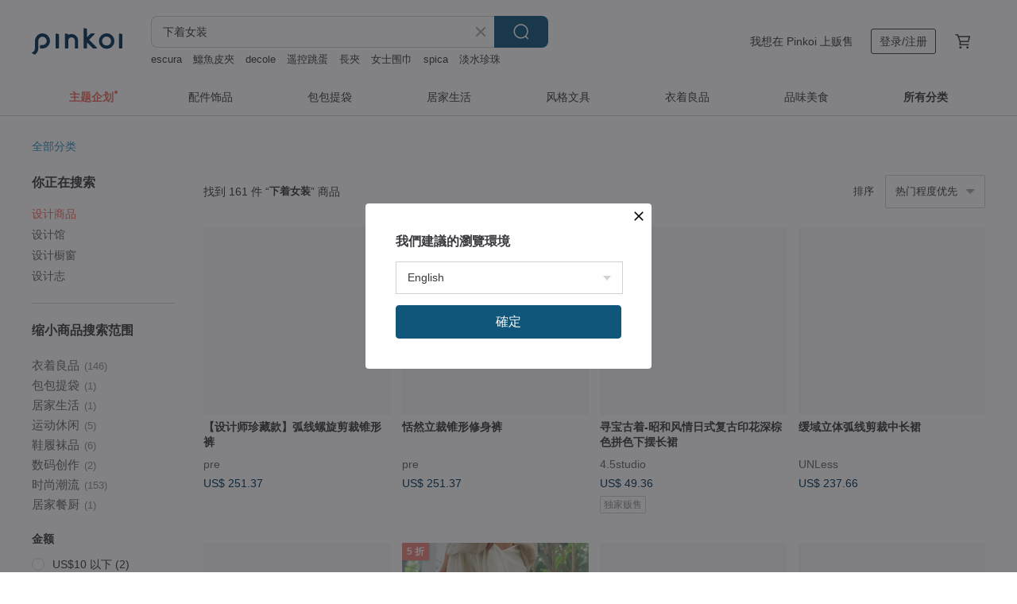

--- FILE ---
content_type: text/html; charset=utf-8
request_url: https://cn.pinkoi.com/search?q=%E4%B8%8B%E7%9D%80%E5%A5%B3%E8%A3%85&ref_sec=related_keywords&ref_posn=7&ref_related_kw_type=auto&ref_created=1720896252&ref_entity=search_item_list&ref_entity_id=%E5%A5%B3%E6%80%A7%E6%84%9F%E5%86%85%E8%A1%A3&ref_page=1&ref_pgsz=60&ref_pgsess=1720896252
body_size: 24681
content:

<!doctype html>

<html lang="zh-Hans" class="web no-js s-not-login s-zh_CN webkit" xmlns:fb="http://ogp.me/ns/fb#">
<head prefix="og: http://ogp.me/ns# fb: http://ogp.me/ns/fb# ilovepinkoi: http://ogp.me/ns/fb/ilovepinkoi#">
    <meta charset="utf-8">

        <title>下着女装 搜索结果 | 下着女装 | Pinkoi | 亚洲跨境设计购物平台</title>
    <meta name="keywords" content="下着女装">

        <meta name="description" content="“下着女装”搜索结果 - 161 件。 【设计师珍藏款】弧线螺旋剪裁锥形裤US$ 251.37 【设计师私心之选】毛料弧形剪裁斜纹宽裤US$ 246.80 苏格兰格纹立体茧型裤US$ 251.37 用关键字搜索好设计。">

    <meta name="twitter:card" content="summary_large_image">

        <meta property="og:title" content="下着女装 | Pinkoi">
        <meta property="og:description" content="“下着女装”搜索结果 - 161 件。 【设计师珍藏款】弧线螺旋剪裁锥形裤US$ 251.37 【设计师私心之选】毛料弧形剪裁斜纹宽裤US$ 246.80 苏格兰格纹立体茧型裤US$ 251.37 用关键字搜索好设计。">
        <meta property="og:image" content="https://cdn01.pingouyu.com/product/xLNaiy4W/0/1/800x0.jpg">

    <meta property="og:type" content="product">
        <meta property="og:url" content="https://cn.pinkoi.com/search?q=%E4%B8%8B%E7%9D%80%E5%A5%B3%E8%A3%85&ref_sec=related_keywords&ref_posn=7&ref_related_kw_type=auto&ref_created=1720896252&ref_entity=search_item_list&ref_entity_id=%E5%A5%B3%E6%80%A7%E6%84%9F%E5%86%85%E8%A1%A3&ref_page=1&ref_pgsz=60&ref_pgsess=1720896252"><link rel="canonical" href="https://cn.pinkoi.com/search?q=%E4%B8%8B%E7%9D%80%E5%A5%B3%E8%A3%85"><link rel="next" href="https://cn.pinkoi.com/search?q=%E4%B8%8B%E7%9D%80%E5%A5%B3%E8%A3%85&page=2">

    <link rel="alternate" href="android-app://com.pinkoi/http/cn.pinkoi.com/search?q=%E4%B8%8B%E7%9D%80%E5%A5%B3%E8%A3%85">

        <script type="application/ld+json">{"@context": "http://schema.org", "@type": "BreadcrumbList", "itemListElement": [{"@type": "ListItem", "position": 1, "item": {"@id": "https://cn.pinkoi.com", "name": "Pinkoi"}}, {"@type": "ListItem", "position": 2, "item": {"@id": "https://cn.pinkoi.com/search", "name": "Search"}}, {"@type": "ListItem", "position": 3, "item": {"@id": "https://cn.pinkoi.com/search?q=%E4%B8%8B%E7%9D%80%E5%A5%B3%E8%A3%85", "name": "\u4e0b\u7740\u5973\u88c5"}}]}</script>

        <script type="application/ld+json">{"@context": "http://schema.org", "@type": "Product", "productID": "xLNaiy4W", "sku": "xLNaiy4W", "name": "\u3010\u8bbe\u8ba1\u5e08\u73cd\u85cf\u6b3e\u3011\u5f27\u7ebf\u87ba\u65cb\u526a\u88c1\u9525\u5f62\u88e4", "description": "/ \u540e\u677e\u7d27\u6c14\u7403\u88e4\n/ \u4fa7\u7f1d\u524d\u79fb\u7248\u578b \u88e4\u811a\u5411\u5185\u6536\u62e2\n/ \u80cc\u9762\u677e\u7d27\u5e26\n/ \u7ebf\u6761\u4fee\u9970\u817f\u578b \u819d\u76d6\u5904\u4fdd\u7559\u6d3b\u52a8\u4efd\u91cf \u9002\u5408\u4f11\u95f2\u7a7f\u642d\u4e0e\u534a\u6b63\u5f0f\u573a\u5408", "image": ["https://cdn01.pingouyu.com/product/xLNaiy4W/0/1/500x0.jpg"], "brand": {"@type": "Brand", "name": "pre"}, "offers": {"@type": "Offer", "priceCurrency": "CNY", "price": 1434.50, "availability": "http://schema.org/InStock", "priceValidUntil": "2026-07-23", "itemCondition": "http://schema.org/NewCondition", "url": "https://cn.pinkoi.com/product/xLNaiy4W", "seller": {"@type": "Organization", "name": "pre", "url": "https://cn.pinkoi.com/store/pre"}, "hasMerchantReturnPolicy": [{"@type": "MerchantReturnPolicy", "returnPolicyCategory": "https://schema.org/MerchantReturnFiniteReturnWindow", "merchantReturnDays": 7, "returnMethod": "https://schema.org/ReturnByMail", "returnFees": "https://schema.org/FreeReturn", "applicableCountry": ["TW", "HK", "MO", "TH", "JP", "CN", "US", "SG", "CA"]}]}, "aggregateRating": {"@type": "AggregateRating", "ratingValue": 5.0, "reviewCount": 47}}</script><script type="application/ld+json">{"@context": "http://schema.org", "@type": "Product", "productID": "vyupU8UQ", "sku": "vyupU8UQ", "name": "\u3010\u8bbe\u8ba1\u5e08\u79c1\u5fc3\u4e4b\u9009\u3011\u6bdb\u6599\u5f27\u5f62\u526a\u88c1\u659c\u7eb9\u5bbd\u88e4", "description": "/ \u4fee\u8eab\u5ed3\u5f62\u7f8a\u6bdb\u8d28\u611f\u957f\u88e4\n/ \u72ec\u7279\u7acb\u4f53\u5f27\u5f62\u7ed3\u6784\u526a\u88c1  \u4fa7\u8fb9\u5411\u5185\u6536\u675f\u7684\u8425\u9020\u65f6\u9ae6\u7684\u8327\u578b\u5ed3\u5f62\n/ \u524d\u5e45\u538b\u8936\u4e0e\u540e\u8170\u677e\u7d27\u8bbe\u8ba1\n/ \u884c\u8d70\u95f4\u7684\u5ed3\u5f62\u81ea\u6210\u98ce\u683c  \u4fd0\u843d\u526a\u88c1\u4e2d\u5c55\u73b0\u4e0d\u968f\u6ce2\u9010\u6d41\u7684\u73b0\u4ee3\u5973\u6027\u6001\u5ea6", "image": ["https://cdn02.pingouyu.com/product/vyupU8UQ/0/1/500x0.jpg"], "brand": {"@type": "Brand", "name": "pre"}, "offers": {"@type": "Offer", "priceCurrency": "CNY", "price": 1408.50, "availability": "http://schema.org/InStock", "priceValidUntil": "2026-07-23", "itemCondition": "http://schema.org/NewCondition", "url": "https://cn.pinkoi.com/product/vyupU8UQ", "seller": {"@type": "Organization", "name": "pre", "url": "https://cn.pinkoi.com/store/pre"}, "hasMerchantReturnPolicy": [{"@type": "MerchantReturnPolicy", "returnPolicyCategory": "https://schema.org/MerchantReturnFiniteReturnWindow", "merchantReturnDays": 7, "returnMethod": "https://schema.org/ReturnByMail", "returnFees": "https://schema.org/FreeReturn", "applicableCountry": ["TW", "HK", "MO", "TH", "JP", "CN", "US", "SG", "CA"]}]}, "aggregateRating": {"@type": "AggregateRating", "ratingValue": 5.0, "reviewCount": 47}}</script><script type="application/ld+json">{"@context": "http://schema.org", "@type": "Product", "productID": "MRNLZj6B", "sku": "MRNLZj6B", "name": "\u82cf\u683c\u5170\u683c\u7eb9\u7acb\u4f53\u8327\u578b\u88e4", "description": "/ \u5f27\u7ebf\u87ba\u65cb\u526a\u88c1\u9525\u5f62\u88e4\n/ \u72ec\u7279\u819d\u4e0b\u7acb\u4f53\u88c1\u7247  \u8425\u9020\u5fae\u5706\u6da6\u7684\u8327\u578b\u8f6e\u5ed3\n/ \u8170\u90e8\u6253\u8936\u7ec6\u8282  \u88e4\u7ba1\u5411\u4e0b\u6536\u655b\n/ \u642d\u914d\u7d20\u8272\u6bdb\u8863\u6216\u536b\u8863   \u5145\u6ee1\u51ac\u65e5\u6c14\u606f\u7684\u8d28\u611f\u5355\u54c1", "image": ["https://cdn01.pingouyu.com/product/MRNLZj6B/0/1/500x0.jpg"], "brand": {"@type": "Brand", "name": "pre"}, "offers": {"@type": "Offer", "priceCurrency": "CNY", "price": 1434.50, "availability": "http://schema.org/InStock", "priceValidUntil": "2026-07-23", "itemCondition": "http://schema.org/NewCondition", "url": "https://cn.pinkoi.com/product/MRNLZj6B", "seller": {"@type": "Organization", "name": "pre", "url": "https://cn.pinkoi.com/store/pre"}, "hasMerchantReturnPolicy": [{"@type": "MerchantReturnPolicy", "returnPolicyCategory": "https://schema.org/MerchantReturnFiniteReturnWindow", "merchantReturnDays": 7, "returnMethod": "https://schema.org/ReturnByMail", "returnFees": "https://schema.org/FreeReturn", "applicableCountry": ["TW", "HK", "MO", "TH", "JP", "CN", "US", "SG", "CA"]}]}, "aggregateRating": {"@type": "AggregateRating", "ratingValue": 5.0, "reviewCount": 47}}</script><script type="application/ld+json">{"@context": "http://schema.org", "@type": "Product", "productID": "Nxdkania", "sku": "Nxdkania", "name": "\u606c\u7136\u7acb\u88c1\u9525\u5f62\u4fee\u8eab\u88e4", "description": "/ \u540e\u53cc\u53e3\u888b\u7a84\u7248\u957f\u88e4\n/ \u524d\u7247\u5411\u5185\u526a\u63a5 \u819d\u76d6\u7acb\u88c1\u8bbe\u8ba1\n/ \u540e\u88e4\u6863\u5706\u5f27\u526a\u88c1\n/ \u4fee\u8eab\u9525\u5f62\u526a\u88c1\u4e0e\u5c42\u6b21\u611f \u7b80\u5355\u642d\u914d\u5373\u53ef\u63d0\u5347\u9020\u578b\u8d28\u611f", "image": ["https://cdn02.pingouyu.com/product/Nxdkania/0/1/500x0.jpg"], "brand": {"@type": "Brand", "name": "pre"}, "offers": {"@type": "Offer", "priceCurrency": "CNY", "price": 1434.50, "availability": "http://schema.org/InStock", "priceValidUntil": "2026-07-23", "itemCondition": "http://schema.org/NewCondition", "url": "https://cn.pinkoi.com/product/Nxdkania", "seller": {"@type": "Organization", "name": "pre", "url": "https://cn.pinkoi.com/store/andbytanluciana"}, "hasMerchantReturnPolicy": [{"@type": "MerchantReturnPolicy", "returnPolicyCategory": "https://schema.org/MerchantReturnFiniteReturnWindow", "merchantReturnDays": 7, "returnMethod": "https://schema.org/ReturnByMail", "returnFees": "https://schema.org/FreeReturn", "applicableCountry": ["TW", "HK", "MO", "TH", "JP", "CN", "US", "SG", "CA"]}]}, "aggregateRating": {"@type": "AggregateRating", "ratingValue": 5.0, "reviewCount": 529}}</script><script type="application/ld+json">{"@context": "http://schema.org", "@type": "Product", "productID": "Lwqc6PAM", "sku": "Lwqc6PAM", "name": "\u655b\u5149\u3010\u96d5\u5851\u3011\u649e\u7ebf\u9525\u578b\u88e4", "description": "/ \u649e\u8272\u8f66\u7ebf\u5bbd\u7248\u9525\u578b\u88e4\n/ \u819d\u76d6\u7acb\u4f53\u526a\u88c1  \u8f66\u7ebf\u8df3\u8272\u5de5\u827a\n/ \u540e\u5e45\u5927\u53e3\u888b\u5986\u70b9\u5355\u8fb9\u5e03\u6807\n/ \u5b8c\u7f8e\u5e73\u8861\u8bbe\u8ba1\u4e0e\u8212\u9002\u5ea6  \u9002\u5408\u5404\u79cd\u6b63\u5f0f\u4e0e\u4f11\u95f2\u573a\u666f\u5207\u6362", "image": ["https://cdn02.pingouyu.com/product/Lwqc6PAM/0/1/500x0.jpg"], "brand": {"@type": "Brand", "name": "pre"}, "offers": {"@type": "Offer", "priceCurrency": "CNY", "price": 1408.50, "availability": "http://schema.org/InStock", "priceValidUntil": "2026-07-23", "itemCondition": "http://schema.org/NewCondition", "url": "https://cn.pinkoi.com/product/Lwqc6PAM", "seller": {"@type": "Organization", "name": "pre", "url": "https://cn.pinkoi.com/store/andbytanluciana"}, "hasMerchantReturnPolicy": [{"@type": "MerchantReturnPolicy", "returnPolicyCategory": "https://schema.org/MerchantReturnFiniteReturnWindow", "merchantReturnDays": 7, "returnMethod": "https://schema.org/ReturnByMail", "returnFees": "https://schema.org/FreeReturn", "applicableCountry": ["TW", "HK", "MO", "TH", "JP", "CN", "US", "SG", "CA"]}]}, "aggregateRating": {"@type": "AggregateRating", "ratingValue": 5.0, "reviewCount": 529}}</script><script type="application/ld+json">{"@context": "http://schema.org", "@type": "Product", "productID": "R5xqh5TX", "sku": "R5xqh5TX", "name": "\u606c\u5e8f\u68c9\u8d28\u5de5\u88c5\u76f4\u7b52\u88e4", "description": "/ \u524d\u53e3\u888b\u5f27\u7247\u62fc\u63a5\u957f\u88e4\n/ \u524d\u5e45\u5927\u8d34\u888b\u7ed3\u6784 \n/ \u819d\u4e0a\u5f27\u5f62\u526a\u63a5\u5ef6\u4f38\u817f\u90e8\u7ebf\u6761\n/ \u76f4\u7b52\u5fae\u5bbd\u8f6e\u5ed3 \u5177\u633a\u5ea6\u68c9\u8d28 \u4fee\u9970\u591a\u79cd\u8eab\u5f62", "image": ["https://cdn01.pingouyu.com/product/R5xqh5TX/0/1/500x0.jpg"], "brand": {"@type": "Brand", "name": "pre"}, "offers": {"@type": "Offer", "priceCurrency": "CNY", "price": 1304.10, "availability": "http://schema.org/InStock", "priceValidUntil": "2026-07-23", "itemCondition": "http://schema.org/NewCondition", "url": "https://cn.pinkoi.com/product/R5xqh5TX", "seller": {"@type": "Organization", "name": "pre", "url": "https://cn.pinkoi.com/store/andbytanluciana"}, "hasMerchantReturnPolicy": [{"@type": "MerchantReturnPolicy", "returnPolicyCategory": "https://schema.org/MerchantReturnFiniteReturnWindow", "merchantReturnDays": 7, "returnMethod": "https://schema.org/ReturnByMail", "returnFees": "https://schema.org/FreeReturn", "applicableCountry": ["TW", "HK", "MO", "TH", "JP", "CN", "US", "SG", "CA"]}]}, "aggregateRating": {"@type": "AggregateRating", "ratingValue": 5.0, "reviewCount": 529}}</script><script type="application/ld+json">{"@context": "http://schema.org", "@type": "Product", "productID": "qRxT4vAf", "sku": "qRxT4vAf", "name": "\u3010\u5320\u5fc3\u7279\u9009\u3011\u968f\u5f62\u68c9\u8d28\u526a\u63a5\u4e03\u5206\u88e4 | \u51ac\u5b63 \u67d4\u8f6f\u9614\u5f62", "description": "/ \u524d\u53e3\u888b\u5de5\u88c5\u5927\u8d34\u888b\u4e03\u5206\u88e4\n/ \u7acb\u4f53\u5206\u6bb5\u526a\u63a5\u5ef6\u4f38\u81f3\u819d\u4e0b\n/ \u5bbd\u7248\u4e03\u5206\u957f\u5ea6\u843d\u70b9\u6e05\u723d\n/ \u4e0d\u8d34\u8eab\u7684\u5bbd\u7248\u8f6e\u5ed3  \u884c\u8d70\u8212\u9002 \u4e8e\u7ec6\u8282\u5904\u8be0\u91ca\u677e\u5f1b\u5f20\u529b", "image": ["https://cdn01.pingouyu.com/product/qRxT4vAf/0/1/500x0.jpg"], "brand": {"@type": "Brand", "name": "pre"}, "offers": {"@type": "Offer", "priceCurrency": "CNY", "price": 1278.00, "availability": "http://schema.org/InStock", "priceValidUntil": "2026-07-23", "itemCondition": "http://schema.org/NewCondition", "url": "https://cn.pinkoi.com/product/qRxT4vAf", "seller": {"@type": "Organization", "name": "pre", "url": "https://cn.pinkoi.com/store/andbytanluciana"}, "hasMerchantReturnPolicy": [{"@type": "MerchantReturnPolicy", "returnPolicyCategory": "https://schema.org/MerchantReturnFiniteReturnWindow", "merchantReturnDays": 7, "returnMethod": "https://schema.org/ReturnByMail", "returnFees": "https://schema.org/FreeReturn", "applicableCountry": ["TW", "HK", "MO", "TH", "JP", "CN", "US", "SG", "CA"]}]}, "aggregateRating": {"@type": "AggregateRating", "ratingValue": 5.0, "reviewCount": 529}}</script><script type="application/ld+json">{"@context": "http://schema.org", "@type": "Product", "productID": "ahjykuDS", "sku": "ahjykuDS", "name": "\u606c\u5ea6\u3010\u677e\u7d27\u3011\u62bd\u7ef3\u7cfb\u5e26\u76f4\u7b52\u88e4", "description": "/ \u8170\u5934\u62bd\u7ef3\u5fae\u5bbd\u677e\u957f\u88e4\n/ \u5fae\u5bbd\u677e\u76f4\u7b52\u7248\u578b  \u81c0\u90e8\u5230\u88e4\u811a\u7ebf\u6761\u7b14\u76f4\n/ \u9ad8\u5f39\u6027\u677e\u7d27\u8170\u5934\u7ed3\u5408\u7cbe\u81f4\u7cfb\u5e26\n/ \u4e0d\u6311\u8eab\u5f62\u7684\u7248\u578b  \u65e5\u5e38\u4e0e\u4f11\u95f2\u65c5\u884c\u7684\u8d28\u611f\u9996\u9009", "image": ["https://cdn01.pingouyu.com/product/ahjykuDS/0/1/500x0.jpg"], "brand": {"@type": "Brand", "name": "pre"}, "offers": {"@type": "Offer", "priceCurrency": "CNY", "price": 1356.30, "availability": "http://schema.org/InStock", "priceValidUntil": "2026-07-23", "itemCondition": "http://schema.org/NewCondition", "url": "https://cn.pinkoi.com/product/ahjykuDS", "seller": {"@type": "Organization", "name": "pre", "url": "https://cn.pinkoi.com/store/andbytanluciana"}, "hasMerchantReturnPolicy": [{"@type": "MerchantReturnPolicy", "returnPolicyCategory": "https://schema.org/MerchantReturnFiniteReturnWindow", "merchantReturnDays": 7, "returnMethod": "https://schema.org/ReturnByMail", "returnFees": "https://schema.org/FreeReturn", "applicableCountry": ["TW", "HK", "MO", "TH", "JP", "CN", "US", "SG", "CA"]}]}, "aggregateRating": {"@type": "AggregateRating", "ratingValue": 5.0, "reviewCount": 529}}</script><script type="application/ld+json">{"@context": "http://schema.org", "@type": "Product", "productID": "t6Ymm4Ty", "sku": "t6Ymm4Ty", "name": "\u7f13\u5e8f\u3010\u6253\u8936\u3011\u5782\u5760\u5faeA\u5b57\u516b\u5206\u88e4", "description": "/ \u5bbd\u53e3\u4fd0\u843d\u516b\u5206\u88e4\n/ \u5fae A \u5b57\u5f62\u5c55\u5f00  \u524d\u7247\u7a84\u540e\u7247\u5bbd\u526a\u88c1\n/ \u540e\u5c0f\u817f\u7acb\u4f53\u526a\u88c1\u8936\u4efd\n/ \u5e03\u6599\u67d4\u8f6f\u5e26\u633a\u5ea6  \u53ef\u642d\u914d\u57fa\u672c\u6b3e\u4e0a\u8863\u6216\u9488\u7ec7\u5916\u5957", "image": ["https://cdn01.pingouyu.com/product/t6Ymm4Ty/0/1/500x0.jpg"], "brand": {"@type": "Brand", "name": "pre"}, "offers": {"@type": "Offer", "priceCurrency": "CNY", "price": 1356.30, "availability": "http://schema.org/InStock", "priceValidUntil": "2026-07-23", "itemCondition": "http://schema.org/NewCondition", "url": "https://cn.pinkoi.com/product/t6Ymm4Ty", "seller": {"@type": "Organization", "name": "pre", "url": "https://cn.pinkoi.com/store/andbytanluciana"}, "hasMerchantReturnPolicy": [{"@type": "MerchantReturnPolicy", "returnPolicyCategory": "https://schema.org/MerchantReturnFiniteReturnWindow", "merchantReturnDays": 7, "returnMethod": "https://schema.org/ReturnByMail", "returnFees": "https://schema.org/FreeReturn", "applicableCountry": ["TW", "HK", "MO", "TH", "JP", "CN", "US", "SG", "CA"]}]}, "aggregateRating": {"@type": "AggregateRating", "ratingValue": 5.0, "reviewCount": 529}}</script><script type="application/ld+json">{"@context": "http://schema.org", "@type": "Product", "productID": "8m2ydxNt", "sku": "8m2ydxNt", "name": "\u6ede\u7559\u6a2a\u62bd\u7ef3\u4e03\u5206\u6c14\u7403\u88e4", "description": "/ \u8c03\u8282\u5f0f\u62bd\u7ef3\u4e03\u5206\u7403\u578b\u88e4\n/ \u88e4\u5934\u95e8\u895f\u77f3\u7eb9\u6263\u9970\u4e3a\u70b9\u7f00 \n/ \u819d\u4e0b\u5355\u4fa7\u62bd\u7ef3\u8c03\u8282\u73af  \u88e4\u811a\u7ec6\u8936\u6536\u675f  \n/ \u5bbd\u677e\u5ed3\u5f62 \u5c55\u73b0\u968f\u6027\u81ea\u5728\u7684\u8f6e\u5ed3", "image": ["https://cdn01.pingouyu.com/product/8m2ydxNt/0/1/500x0.jpg"], "brand": {"@type": "Brand", "name": "pre"}, "offers": {"@type": "Offer", "priceCurrency": "CNY", "price": 1460.60, "availability": "http://schema.org/InStock", "priceValidUntil": "2026-07-23", "itemCondition": "http://schema.org/NewCondition", "url": "https://cn.pinkoi.com/product/8m2ydxNt", "seller": {"@type": "Organization", "name": "pre", "url": "https://cn.pinkoi.com/store/andbytanluciana"}, "hasMerchantReturnPolicy": [{"@type": "MerchantReturnPolicy", "returnPolicyCategory": "https://schema.org/MerchantReturnFiniteReturnWindow", "merchantReturnDays": 7, "returnMethod": "https://schema.org/ReturnByMail", "returnFees": "https://schema.org/FreeReturn", "applicableCountry": ["TW", "HK", "MO", "TH", "JP", "CN", "US", "SG", "CA"]}]}, "aggregateRating": {"@type": "AggregateRating", "ratingValue": 5.0, "reviewCount": 529}}</script><script type="application/ld+json">{"@context": "http://schema.org", "@type": "Product", "productID": "aP4PrLMi", "sku": "aP4PrLMi", "name": "\u5bfb\u5b9d\u53e4\u7740-\u662d\u548c\u98ce\u60c5\u65e5\u5f0f\u590d\u53e4\u5370\u82b1\u6df1\u68d5\u8272\u62fc\u8272\u4e0b\u6446\u957f\u88d9", "description": "\u2192\u662d\u548c\u98ce\u60c5\u65e5\u5f0f\u590d\u53e4\u5370\u82b1\n\u2192\u62fc\u8272\u4e0b\u6446\u52a0\u5de5\u8bbe\u8ba1\n\u2192\u6709\u5185\u91cc\n\u25b2\u65e5\u672c\u5236", "image": ["https://cdn02.pingouyu.com/product/aP4PrLMi/0/1/500x0.jpg"], "brand": {"@type": "Brand", "name": "4.5studio"}, "offers": {"@type": "Offer", "priceCurrency": "CNY", "price": 281.70, "availability": "http://schema.org/InStock", "priceValidUntil": "2026-07-23", "itemCondition": "http://schema.org/NewCondition", "url": "https://cn.pinkoi.com/product/aP4PrLMi", "seller": {"@type": "Organization", "name": "4.5studio", "url": "https://cn.pinkoi.com/store/45studio"}, "hasMerchantReturnPolicy": [{"@type": "MerchantReturnPolicy", "returnPolicyCategory": "https://schema.org/MerchantReturnFiniteReturnWindow", "merchantReturnDays": 7, "returnMethod": "https://schema.org/ReturnByMail", "returnFees": "https://schema.org/FreeReturn", "applicableCountry": ["TW", "HK", "MO", "TH", "JP", "CN", "US", "SG", "CA"]}]}, "aggregateRating": {"@type": "AggregateRating", "ratingValue": 4.9, "reviewCount": 2373}}</script><script type="application/ld+json">{"@context": "http://schema.org", "@type": "Product", "productID": "bHbPTuSZ", "sku": "bHbPTuSZ", "name": "\u3010\u8bbe\u8ba1\u5e08\u79c1\u5fc3\u4e4b\u9009\u3011\u8212\u5c55\u79cb\u51ac\u68c9\u9ebb\u633a\u7248\u8327\u578b\u88e4", "description": "/ \u7acb\u4f53\u7ffb\u7247\u8bbe\u8ba1\u9525\u5f62\u88e4\n/ \u88e4\u5934\u95e8\u895f\u77f3\u7eb9\u6263\u9970\u4e3a\u70b9\u7f00\n/ \u524d\u5e45\u7acb\u4f53\u7ffb\u7247\u9020\u578b\u8936\u9970  \u4fa7\u5e45\u4fd0\u843d\u5207\u7ebf \n/ \u7acb\u4f53\u8212\u9002\u7248\u578b \u8f7b\u677e\u9a7e\u9a6d\u901a\u52e4\u4e0e\u805a\u4f1a", "image": ["https://cdn01.pingouyu.com/product/bHbPTuSZ/0/1/500x0.jpg"], "brand": {"@type": "Brand", "name": "pre"}, "offers": {"@type": "Offer", "priceCurrency": "CNY", "price": 1434.50, "availability": "http://schema.org/InStock", "priceValidUntil": "2026-07-23", "itemCondition": "http://schema.org/NewCondition", "url": "https://cn.pinkoi.com/product/bHbPTuSZ", "seller": {"@type": "Organization", "name": "pre", "url": "https://cn.pinkoi.com/store/andbytanluciana"}, "hasMerchantReturnPolicy": [{"@type": "MerchantReturnPolicy", "returnPolicyCategory": "https://schema.org/MerchantReturnFiniteReturnWindow", "merchantReturnDays": 7, "returnMethod": "https://schema.org/ReturnByMail", "returnFees": "https://schema.org/FreeReturn", "applicableCountry": ["TW", "HK", "MO", "TH", "JP", "CN", "US", "SG", "CA"]}]}, "aggregateRating": {"@type": "AggregateRating", "ratingValue": 5.0, "reviewCount": 529}}</script><script type="application/ld+json">{"@context": "http://schema.org", "@type": "Product", "productID": "NJrhEjNw", "sku": "NJrhEjNw", "name": "\u3010\u8bbe\u8ba1\u6838\u5fc3\u6b3e\u3011\u6bdb\u6599\u58a8\u5f71\u4e0d\u5bf9\u79f0\u89e3\u6784\u62fc\u63a5\u534a\u8eab\u88d9", "description": "/ \u7f8a\u6bdbA \u5b57\u4e2d\u957f\u88d9\n/ \u4e0d\u5bf9\u79f0\u7684\u88d9\u6446\u957f\u5ea6\u4e0e\u659c\u5411\u88c1\u5207\u7ebf\u6761\n/ \u4e2d\u9ad8\u8170 A \u5b57\u4f1e\u72b6\u8bbe\u8ba1\n/ \u6781\u7b80\u7ebf\u6761\u878d\u5165\u89e3\u6784\u8da3\u5473  \u5b8c\u7f8e\u5e73\u8861\u804c\u573a\u7684\u6b63\u5f0f\u611f\u4e0e\u827a\u5eca\u7684\u827a\u672f\u6c14\u606f", "image": ["https://cdn01.pingouyu.com/product/NJrhEjNw/0/1/500x0.jpg"], "brand": {"@type": "Brand", "name": "pre"}, "offers": {"@type": "Offer", "priceCurrency": "CNY", "price": 1304.10, "availability": "http://schema.org/InStock", "priceValidUntil": "2026-07-23", "itemCondition": "http://schema.org/NewCondition", "url": "https://cn.pinkoi.com/product/NJrhEjNw", "seller": {"@type": "Organization", "name": "pre", "url": "https://cn.pinkoi.com/store/pre"}, "hasMerchantReturnPolicy": [{"@type": "MerchantReturnPolicy", "returnPolicyCategory": "https://schema.org/MerchantReturnFiniteReturnWindow", "merchantReturnDays": 7, "returnMethod": "https://schema.org/ReturnByMail", "returnFees": "https://schema.org/FreeReturn", "applicableCountry": ["TW", "HK", "MO", "TH", "JP", "CN", "US", "SG", "CA"]}]}, "aggregateRating": {"@type": "AggregateRating", "ratingValue": 5.0, "reviewCount": 47}}</script><script type="application/ld+json">{"@context": "http://schema.org", "@type": "Product", "productID": "bjSA9S9t", "sku": "bjSA9S9t", "name": "\u3010\u8bbe\u8ba1\u5e08\u79c1\u5fc3\u4e4b\u9009\u3011\u6696\u8c03\u5782\u5760A\u5b57\u957f\u88d9", "description": "/ \u68c9\u9ebb\u5f39\u6027\u6df7\u7eba \u8212\u9002\u677e\u7d27\u4e2d\u957f\u88d9\n/ \u88d9\u8eab\u7ec6\u81f4\u5fae\u62bd\u76b1\u7ed3\u6784 \u8936\u88e5\u5747\u5300\u8d2f\u7a7f\n/ \u4fa7\u5e45 U \u5f62\u526a\u63a5\u88c1\u7247 \u589e\u6dfb\u88d9\u6446\u5c42\u6b21\u4e0e\u7ed3\u6784\u611f\n/ \u6d6a\u6f2b\u4e0e\u4e2a\u6027\u517c\u5177 \u62e5\u6709\u4ece\u5bb9\u4e0d\u8feb\u7684\u8bbe\u8ba1\u5e08\u7ea7\u8d28\u611f", "image": ["https://cdn01.pingouyu.com/product/bjSA9S9t/0/1/500x0.jpg"], "brand": {"@type": "Brand", "name": "pre"}, "offers": {"@type": "Offer", "priceCurrency": "CNY", "price": 1408.50, "availability": "http://schema.org/InStock", "priceValidUntil": "2026-07-23", "itemCondition": "http://schema.org/NewCondition", "url": "https://cn.pinkoi.com/product/bjSA9S9t", "seller": {"@type": "Organization", "name": "pre", "url": "https://cn.pinkoi.com/store/andbytanluciana"}, "hasMerchantReturnPolicy": [{"@type": "MerchantReturnPolicy", "returnPolicyCategory": "https://schema.org/MerchantReturnFiniteReturnWindow", "merchantReturnDays": 7, "returnMethod": "https://schema.org/ReturnByMail", "returnFees": "https://schema.org/FreeReturn", "applicableCountry": ["TW", "HK", "MO", "TH", "JP", "CN", "US", "SG", "CA"]}]}, "aggregateRating": {"@type": "AggregateRating", "ratingValue": 5.0, "reviewCount": 529}}</script><script type="application/ld+json">{"@context": "http://schema.org", "@type": "Product", "productID": "8iKMJjFH", "sku": "8iKMJjFH", "name": "\u7acb\u4f53\u7ed3\u6784\u526a\u88c1\u8327\u578b\u88e4", "description": "/ \u819d\u76d6\u7acb\u4f53\u540e\u677e\u7d27\u5bbd\u7248\u9525\u5f62\u88e4\n/ \u659c\u5411\u5206\u5272\u7ebf\u4e0e\u819d\u540e\u7684\u6a2a\u5411\u526a\u63a5\n/ \u8170\u5934\u524d\u5e73\u540e\u677e\u7d27\n/ \u5bbd\u677e\u4e0e\u7ed3\u6784\u95f4\u7684\u5e73\u8861  \u8ba9\u4f60\u7684\u6b65\u4f10\u81ea\u5e26\u968f\u6027\u800c\u7b03\u5b9a\u7684\u8282\u594f", "image": ["https://cdn01.pingouyu.com/product/8iKMJjFH/0/1/500x0.jpg"], "brand": {"@type": "Brand", "name": "pre"}, "offers": {"@type": "Offer", "priceCurrency": "CNY", "price": 1408.50, "availability": "http://schema.org/InStock", "priceValidUntil": "2026-07-23", "itemCondition": "http://schema.org/NewCondition", "url": "https://cn.pinkoi.com/product/8iKMJjFH", "seller": {"@type": "Organization", "name": "pre", "url": "https://cn.pinkoi.com/store/pre"}, "hasMerchantReturnPolicy": [{"@type": "MerchantReturnPolicy", "returnPolicyCategory": "https://schema.org/MerchantReturnFiniteReturnWindow", "merchantReturnDays": 7, "returnMethod": "https://schema.org/ReturnByMail", "returnFees": "https://schema.org/FreeReturn", "applicableCountry": ["TW", "HK", "MO", "TH", "JP", "CN", "US", "SG", "CA"]}]}, "aggregateRating": {"@type": "AggregateRating", "ratingValue": 5.0, "reviewCount": 47}}</script><script type="application/ld+json">{"@context": "http://schema.org", "@type": "Product", "productID": "Ht7q5S7g", "sku": "Ht7q5S7g", "name": "\u6bdb\u6599\u4fee\u8eab\u526a\u88c1\u897f\u88c5\u88e4", "description": "/ \u7f8a\u6bdb\u76f4\u7b52\u4e2d\u8170\u957f\u88e4\n/ \u524d\u5e45\u5355\u8936\u7ed3\u6784\n/ \u88e4\u7ba1\u7b14\u76f4\u4e0b\u5782  \u843d\u7ebf\u6e05\u695a\n/ \u9002\u5408\u901a\u52e4\u3001\u805a\u4f1a\u4e0e\u57ce\u5e02\u884c\u8d70  \u4e00\u4ef6\u5b8c\u6210\u7a33\u5b9a\u9020\u578b", "image": ["https://cdn02.pingouyu.com/product/Ht7q5S7g/0/1/500x0.jpg"], "brand": {"@type": "Brand", "name": "pre"}, "offers": {"@type": "Offer", "priceCurrency": "CNY", "price": 1356.30, "availability": "http://schema.org/InStock", "priceValidUntil": "2026-07-23", "itemCondition": "http://schema.org/NewCondition", "url": "https://cn.pinkoi.com/product/Ht7q5S7g", "seller": {"@type": "Organization", "name": "pre", "url": "https://cn.pinkoi.com/store/pre"}, "hasMerchantReturnPolicy": [{"@type": "MerchantReturnPolicy", "returnPolicyCategory": "https://schema.org/MerchantReturnFiniteReturnWindow", "merchantReturnDays": 7, "returnMethod": "https://schema.org/ReturnByMail", "returnFees": "https://schema.org/FreeReturn", "applicableCountry": ["TW", "HK", "MO", "TH", "JP", "CN", "US", "SG", "CA"]}]}, "aggregateRating": {"@type": "AggregateRating", "ratingValue": 5.0, "reviewCount": 47}}</script><script type="application/ld+json">{"@context": "http://schema.org", "@type": "Product", "productID": "cisyN9cw", "sku": "cisyN9cw", "name": "\u7acb\u4f53\u5c16\u8936\u9525\u578b\u683c\u7eb9\u957f\u88e4", "description": "/ \u4e24\u4fa7\u5927\u5c16\u8936\u5782\u5760\u6697\u683c\u957f\u88e4\n/ \u88e4\u5934\u95e8\u895f \u9690\u6027\u6697\u683c\u7eb9\n/ \u540e\u8170\u5f39\u6027\u5e26\n/ \u7b80\u7ea6\u76ae\u978b\u6216\u5c16\u5934\u978b \u5851\u9020\u90fd\u5e02\u611f \u9002\u5408\u901a\u52e4\u6216\u8f7b\u6b63\u5f0f\u573a\u5408", "image": ["https://cdn02.pingouyu.com/product/cisyN9cw/0/1/500x0.jpg"], "brand": {"@type": "Brand", "name": "pre"}, "offers": {"@type": "Offer", "priceCurrency": "CNY", "price": 1408.50, "availability": "http://schema.org/InStock", "priceValidUntil": "2026-07-23", "itemCondition": "http://schema.org/NewCondition", "url": "https://cn.pinkoi.com/product/cisyN9cw", "seller": {"@type": "Organization", "name": "pre", "url": "https://cn.pinkoi.com/store/pre"}, "hasMerchantReturnPolicy": [{"@type": "MerchantReturnPolicy", "returnPolicyCategory": "https://schema.org/MerchantReturnFiniteReturnWindow", "merchantReturnDays": 7, "returnMethod": "https://schema.org/ReturnByMail", "returnFees": "https://schema.org/FreeReturn", "applicableCountry": ["TW", "HK", "MO", "TH", "JP", "CN", "US", "SG", "CA"]}]}, "aggregateRating": {"@type": "AggregateRating", "ratingValue": 5.0, "reviewCount": 47}}</script><script type="application/ld+json">{"@context": "http://schema.org", "@type": "Product", "productID": "sSkgEFDZ", "sku": "sSkgEFDZ", "name": "\u5f90\u884c\u4e5d\u5206\u6253\u8936\u4f11\u95f2\u88e4", "description": "/ \u6253\u8936\u7acb\u4f53\u53e3\u888b\u4e5d\u5206\u88e4\n/ \u88e4\u524d\u6d3b\u8936\u8bbe\u8ba1\n/ \u88e4\u540e\u7acb\u4f53\u53e3\u888b \u589e\u6dfb\u5c42\u6b21\u4e0e\u5b9e\u7528\u6027\n/ \u642d\u914d\u9488\u7ec7\u4e0a\u8863\u6216\u77ed\u7248\u5916\u5957 \u5c55\u73b0\u968f\u6027\u7387\u6027\u6c14\u8d28", "image": ["https://cdn01.pingouyu.com/product/sSkgEFDZ/0/1/500x0.jpg"], "brand": {"@type": "Brand", "name": "pre"}, "offers": {"@type": "Offer", "priceCurrency": "CNY", "price": 1408.50, "availability": "http://schema.org/InStock", "priceValidUntil": "2026-07-23", "itemCondition": "http://schema.org/NewCondition", "url": "https://cn.pinkoi.com/product/sSkgEFDZ", "seller": {"@type": "Organization", "name": "pre", "url": "https://cn.pinkoi.com/store/andbytanluciana"}, "hasMerchantReturnPolicy": [{"@type": "MerchantReturnPolicy", "returnPolicyCategory": "https://schema.org/MerchantReturnFiniteReturnWindow", "merchantReturnDays": 7, "returnMethod": "https://schema.org/ReturnByMail", "returnFees": "https://schema.org/FreeReturn", "applicableCountry": ["TW", "HK", "MO", "TH", "JP", "CN", "US", "SG", "CA"]}]}, "aggregateRating": {"@type": "AggregateRating", "ratingValue": 5.0, "reviewCount": 529}}</script><script type="application/ld+json">{"@context": "http://schema.org", "@type": "Product", "productID": "xqwptyZ2", "sku": "xqwptyZ2", "name": "\u524d\u8170\u62bd\u7ef3\u6ce2\u6d6a\u957f\u88d9", "description": "/ \u524d\u8170\u62bd\u7ef3\u7acb\u4f53\u6ce2\u6d6a\u957f\u88d9\n/ \u524d\u8170\u62bd\u7ef3\u8c03\u8282\u73af \u52fe\u52d2\u6ce2\u6d6a\u9020\u578b\n/ \u8170\u90e8\u7ec6\u81f4\u8936\u7247 \u589e\u6dfb\u67d4\u548c\u6f8e\u5ea6\n/ \u540e\u8170\u5bbd\u5e45\u5f39\u6027\u62fc\u63a5\n/ \u67d4\u7f8e\u4e0e\u5b9e\u7a7f\u6027\u7684\u9ad8\u96c5\u957f\u88d9", "image": ["https://cdn01.pingouyu.com/product/xqwptyZ2/0/1/500x0.jpg"], "brand": {"@type": "Brand", "name": "pre"}, "offers": {"@type": "Offer", "priceCurrency": "CNY", "price": 1382.40, "availability": "http://schema.org/InStock", "priceValidUntil": "2026-07-23", "itemCondition": "http://schema.org/NewCondition", "url": "https://cn.pinkoi.com/product/xqwptyZ2", "seller": {"@type": "Organization", "name": "pre", "url": "https://cn.pinkoi.com/store/pre"}, "hasMerchantReturnPolicy": [{"@type": "MerchantReturnPolicy", "returnPolicyCategory": "https://schema.org/MerchantReturnFiniteReturnWindow", "merchantReturnDays": 7, "returnMethod": "https://schema.org/ReturnByMail", "returnFees": "https://schema.org/FreeReturn", "applicableCountry": ["TW", "HK", "MO", "TH", "JP", "CN", "US", "SG", "CA"]}]}, "aggregateRating": {"@type": "AggregateRating", "ratingValue": 5.0, "reviewCount": 47}}</script><script type="application/ld+json">{"@context": "http://schema.org", "@type": "Product", "productID": "v8pHkKZA", "sku": "v8pHkKZA", "name": "\u7f13\u57df\u7acb\u4f53\u5f27\u7ebf\u526a\u88c1\u4e2d\u957f\u88d9", "description": "/ \u7acb\u4f53\u5706\u5f27\u5782\u5760\u6df7\u7eba\u88d9\n/ \u7ec6\u81f4\u96fe\u611f\u7f8a\u6bdb\u6df7\u7eba  \u67d4\u987a\u4e0d\u8d34\u80a4  \n/ \u4e2d\u957f\u88d9\u957f\u5ea6\u81ea\u7136\u5c55\u5f00\u7684\u4e0b\u6446\u6bd4\u4f8b\n/ \u5b89\u5b9a\u8272\u8c03\u4e0e\u67d4\u548c\u7ebf\u6761  \u52fe\u52d2\u51fa\u4e0d\u5f20\u626c\u800c\u8010\u770b\u7684\u65e5\u5e38\u8f6e\u5ed3", "image": ["https://cdn01.pingouyu.com/product/v8pHkKZA/0/1/500x0.jpg"], "brand": {"@type": "Brand", "name": "UNLess"}, "offers": {"@type": "Offer", "priceCurrency": "CNY", "price": 1356.30, "availability": "http://schema.org/InStock", "priceValidUntil": "2026-07-23", "itemCondition": "http://schema.org/NewCondition", "url": "https://cn.pinkoi.com/product/v8pHkKZA", "seller": {"@type": "Organization", "name": "UNLess", "url": "https://cn.pinkoi.com/store/unless"}, "hasMerchantReturnPolicy": [{"@type": "MerchantReturnPolicy", "returnPolicyCategory": "https://schema.org/MerchantReturnFiniteReturnWindow", "merchantReturnDays": 7, "returnMethod": "https://schema.org/ReturnByMail", "returnFees": "https://schema.org/FreeReturn", "applicableCountry": ["TW", "HK", "MO", "TH", "JP", "CN", "US", "SG", "CA"]}]}, "aggregateRating": {"@type": "AggregateRating", "ratingValue": 5.0, "reviewCount": 8}}</script><script type="application/ld+json">{"@context": "http://schema.org", "@type": "Product", "productID": "5UBmAxbC", "sku": "5UBmAxbC", "name": "\u667a\u6027\u4e0d\u5bf9\u79f0\u7f1d\u7ebf\u526a\u88c1\u88d9", "description": "/ \u4e0d\u5bf9\u79f0\u504f\u95e8\u895f\u5c16\u6446\u88d9 \n/ \u524d\u7247\u5f27\u5f62\u8f66\u7ebf \u4e0d\u5bf9\u79f0\u957f\u5ea6\u4e0b\u6446\n/ \u5fae\u5305\u8986\u5f0f\u7ed3\u6784\u642d\u914d\u7ec6\u81f4\u5bf9\u6bd4\u8272\u538b\u7ebf\n/ \u517c\u5177\u5b9e\u7a7f\u5ea6\u4e0e\u9020\u578b\u5f20\u529b \u65e5\u5e38\u642d\u914d\u5373\u53ef\u8f7b\u677e\u6210\u5f62", "image": ["https://cdn01.pingouyu.com/product/5UBmAxbC/0/1/500x0.jpg"], "brand": {"@type": "Brand", "name": "TAN\u0026 LUCIANA"}, "offers": {"@type": "Offer", "priceCurrency": "CNY", "price": 2003.10, "availability": "http://schema.org/InStock", "priceValidUntil": "2026-07-23", "itemCondition": "http://schema.org/NewCondition", "url": "https://cn.pinkoi.com/product/5UBmAxbC", "seller": {"@type": "Organization", "name": "TAN\u0026 LUCIANA", "url": "https://cn.pinkoi.com/store/tanluciana"}, "hasMerchantReturnPolicy": [{"@type": "MerchantReturnPolicy", "returnPolicyCategory": "https://schema.org/MerchantReturnFiniteReturnWindow", "merchantReturnDays": 7, "returnMethod": "https://schema.org/ReturnByMail", "returnFees": "https://schema.org/FreeReturn", "applicableCountry": ["TW", "HK", "MO", "TH", "JP", "CN", "US", "SG", "CA"]}]}, "aggregateRating": {"@type": "AggregateRating", "ratingValue": 4.9, "reviewCount": 96}}</script><script type="application/ld+json">{"@context": "http://schema.org", "@type": "Product", "productID": "6NeeZNmz", "sku": "6NeeZNmz", "name": "\u4e0d\u5bf9\u79f0\u7acb\u4f53\u6253\u8936\u5ed3\u578b\u88e4", "description": "/ \u88e4\u7ba1\u63a5\u7f1d\u6253\u8936\u88e4\n/ \u5355\u8fb9\u53e0\u7247\u7b80\u88c1\n/ \u88e4\u8170\u6253\u8936\u8bbe\u8ba1\n/ \u7acb\u4f53\u526a\u88c1 \u8f7b\u677e\u9a7e\u9a6d\u901a\u52e4\u4e0e\u4f11\u95f2\u7a7f\u642d", "image": ["https://cdn01.pingouyu.com/product/6NeeZNmz/0/1/500x0.jpg"], "brand": {"@type": "Brand", "name": "pre"}, "offers": {"@type": "Offer", "priceCurrency": "CNY", "price": 1356.30, "availability": "http://schema.org/InStock", "priceValidUntil": "2026-07-23", "itemCondition": "http://schema.org/NewCondition", "url": "https://cn.pinkoi.com/product/6NeeZNmz", "seller": {"@type": "Organization", "name": "pre", "url": "https://cn.pinkoi.com/store/pre"}, "hasMerchantReturnPolicy": [{"@type": "MerchantReturnPolicy", "returnPolicyCategory": "https://schema.org/MerchantReturnFiniteReturnWindow", "merchantReturnDays": 7, "returnMethod": "https://schema.org/ReturnByMail", "returnFees": "https://schema.org/FreeReturn", "applicableCountry": ["TW", "HK", "MO", "TH", "JP", "CN", "US", "SG", "CA"]}]}, "aggregateRating": {"@type": "AggregateRating", "ratingValue": 5.0, "reviewCount": 47}}</script><script type="application/ld+json">{"@context": "http://schema.org", "@type": "Product", "productID": "5CvW4ZQf", "sku": "5CvW4ZQf", "name": "\u98ce\u7434\u4f4e\u4f4d\u62fc\u63a5\u767e\u6298\u5bbd\u88e4", "description": "/ \u4f1e\u72b6\u540e\u677e\u7d27\u88d9\u88e4\n/ \u5927\u817f\u5904\u7684\u6a2a\u5411\u5206\u5272\u7ebf \u7acb\u4f53\u98ce\u7434\u6298\u5c42\u6b21\n/ \u8170\u90e8\u677e\u7d27\u5e26\u4e0e\u88e4\u8033\u88a2\n/ \u6253\u7834\u88e4\u88c5\u7684\u5355\u8c03 \u51b7\u9759\u7684\u8272\u8c03\u5448\u73b0\u7ed3\u6784\u4e0e\u81ea\u7531", "image": ["https://cdn01.pingouyu.com/product/5CvW4ZQf/0/1/500x0.jpg"], "brand": {"@type": "Brand", "name": "UNLess"}, "offers": {"@type": "Offer", "priceCurrency": "CNY", "price": 1408.50, "availability": "http://schema.org/InStock", "priceValidUntil": "2026-07-23", "itemCondition": "http://schema.org/NewCondition", "url": "https://cn.pinkoi.com/product/5CvW4ZQf", "seller": {"@type": "Organization", "name": "UNLess", "url": "https://cn.pinkoi.com/store/unless"}, "hasMerchantReturnPolicy": [{"@type": "MerchantReturnPolicy", "returnPolicyCategory": "https://schema.org/MerchantReturnFiniteReturnWindow", "merchantReturnDays": 7, "returnMethod": "https://schema.org/ReturnByMail", "returnFees": "https://schema.org/FreeReturn", "applicableCountry": ["TW", "HK", "MO", "TH", "JP", "CN", "US", "SG", "CA"]}]}, "aggregateRating": {"@type": "AggregateRating", "ratingValue": 5.0, "reviewCount": 8}}</script><script type="application/ld+json">{"@context": "http://schema.org", "@type": "Product", "productID": "MwAki9ND", "sku": "MwAki9ND", "name": "\u8f6c\u6298\u4e5d\u5206\u9525\u5f62\u88e4", "description": "/ \u819d\u76d6\u6a2a\u526a\u63a5\u957f\u88e4\n/ \u7acb\u4f53\u526a\u63a5\u7ebf\u6761  \n/ \u524d\u7247\u4fd0\u843d\u7ed3\u6784  \u540e\u8170\u677e\u7d27\u8bbe\u8ba1\n/ \u7acb\u4f53\u7ed3\u6784\u526a\u88c1\u7ebf\u6761  \u4e00\u4ef6\u5373\u53ef\u6253\u9020\u8bbe\u8ba1\u54c1\u5473", "image": ["https://cdn01.pingouyu.com/product/MwAki9ND/0/1/500x0.jpg"], "brand": {"@type": "Brand", "name": "UNLess"}, "offers": {"@type": "Offer", "priceCurrency": "CNY", "price": 1304.10, "availability": "http://schema.org/InStock", "priceValidUntil": "2026-07-23", "itemCondition": "http://schema.org/NewCondition", "url": "https://cn.pinkoi.com/product/MwAki9ND", "seller": {"@type": "Organization", "name": "UNLess", "url": "https://cn.pinkoi.com/store/unless"}, "hasMerchantReturnPolicy": [{"@type": "MerchantReturnPolicy", "returnPolicyCategory": "https://schema.org/MerchantReturnFiniteReturnWindow", "merchantReturnDays": 7, "returnMethod": "https://schema.org/ReturnByMail", "returnFees": "https://schema.org/FreeReturn", "applicableCountry": ["TW", "HK", "MO", "TH", "JP", "CN", "US", "SG", "CA"]}]}, "aggregateRating": {"@type": "AggregateRating", "ratingValue": 5.0, "reviewCount": 8}}</script><script type="application/ld+json">{"@context": "http://schema.org", "@type": "Product", "productID": "M8x4dyAF", "sku": "M8x4dyAF", "name": "\u5706\u9886\u683c\u7eb9\u4e0b\u6446\u62fc\u63a5\u4e0a\u8863", "description": "/ \u5de6\u80a9\u51fa\u82bd\u914d\u8272\u8377\u53f6\u6446\u4e0a\u8863\n/ \u4e0b\u6446\u88d9\u7247\u62fc\u63a5 \u8f7b\u76c8\u6446\u52a8\u611f\n/ \u6574\u4f53\u7248\u578b\u8f7b\u677e\u4e0d\u8d34\u8eab\n/ \u4f4e\u8c03\u4e24\u8272\u76f8\u6620  \u65e5\u5e38\u7a7f\u642d\u66f4\u663e\u5c42\u6b21", "image": ["https://cdn01.pingouyu.com/product/M8x4dyAF/0/1/500x0.jpg"], "brand": {"@type": "Brand", "name": "pre"}, "offers": {"@type": "Offer", "priceCurrency": "CNY", "price": 1147.60, "availability": "http://schema.org/InStock", "priceValidUntil": "2026-07-23", "itemCondition": "http://schema.org/NewCondition", "url": "https://cn.pinkoi.com/product/M8x4dyAF", "seller": {"@type": "Organization", "name": "pre", "url": "https://cn.pinkoi.com/store/pre"}, "hasMerchantReturnPolicy": [{"@type": "MerchantReturnPolicy", "returnPolicyCategory": "https://schema.org/MerchantReturnFiniteReturnWindow", "merchantReturnDays": 7, "returnMethod": "https://schema.org/ReturnByMail", "returnFees": "https://schema.org/FreeReturn", "applicableCountry": ["TW", "HK", "MO", "TH", "JP", "CN", "US", "SG", "CA"]}]}, "aggregateRating": {"@type": "AggregateRating", "ratingValue": 5.0, "reviewCount": 47}}</script><script type="application/ld+json">{"@context": "http://schema.org", "@type": "Product", "productID": "wc9banZY", "sku": "wc9banZY", "name": "\u667a\u6027\u659c\u88c1\u5f00\u895f\u76f4\u7b52\u88e4", "description": "/ \u62fc\u63a5\u76f4\u7b52\u5f00\u8869\u88e4\n/ \u524d\u5e45\u7a84\u7248\u526a\u88c1 \u540e\u5e45\u5fae\u5bbd\u8bbe\u8ba1\n/ \u76f4\u7b52\u7248\u578b\u7b14\u76f4\u5ef6\u4f38\n/ \u7ebf\u6761\u5e72\u51c0\u4e0d\u5f20\u626c  \u5448\u73b0\u65e5\u5e38\u7684\u9ad8\u8d28\u611f\u6bd4\u4f8b", "image": ["https://cdn01.pingouyu.com/product/wc9banZY/0/1/500x0.jpg"], "brand": {"@type": "Brand", "name": "TAN\u0026 LUCIANA"}, "offers": {"@type": "Offer", "priceCurrency": "CNY", "price": 2263.90, "availability": "http://schema.org/InStock", "priceValidUntil": "2026-07-23", "itemCondition": "http://schema.org/NewCondition", "url": "https://cn.pinkoi.com/product/wc9banZY", "seller": {"@type": "Organization", "name": "TAN\u0026 LUCIANA", "url": "https://cn.pinkoi.com/store/tanluciana"}, "hasMerchantReturnPolicy": [{"@type": "MerchantReturnPolicy", "returnPolicyCategory": "https://schema.org/MerchantReturnFiniteReturnWindow", "merchantReturnDays": 7, "returnMethod": "https://schema.org/ReturnByMail", "returnFees": "https://schema.org/FreeReturn", "applicableCountry": ["TW", "HK", "MO", "TH", "JP", "CN", "US", "SG", "CA"]}]}, "aggregateRating": {"@type": "AggregateRating", "ratingValue": 4.9, "reviewCount": 96}}</script><script type="application/ld+json">{"@context": "http://schema.org", "@type": "Product", "productID": "fAGRZEDQ", "sku": "fAGRZEDQ", "name": "\u606c\u7136\u5341\u5b57\u526a\u63a5\u5f00\u8869\u88d9", "description": "/ \u8170\u90e8\u5f39\u6027\u8c03\u6574\u5e26\u957f\u88d9\n/ \u524d\u5e45\u8d34\u888b\u8fde\u7247\u7ed3\u6784 \u589e\u6dfb\u8f7b\u4f11\u95f2\u5c42\u6b21\n/ \u540e\u5e45\u4e0b\u6446\u5f00\u8869 \u884c\u8d70\u987a\u7545\u5e76\u5ef6\u5c55\u7ebf\u6761\n/ \u4fd0\u843d\u7ebf\u6761\u642d\u914d\u8f7b\u677e\u8f6e\u5ed3 \u65e5\u5e38\u9020\u578b\u66f4\u8010\u770b\u6c89\u7a33", "image": ["https://cdn01.pingouyu.com/product/fAGRZEDQ/0/1/500x0.jpg"], "brand": {"@type": "Brand", "name": "pre"}, "offers": {"@type": "Offer", "priceCurrency": "CNY", "price": 1304.10, "availability": "http://schema.org/InStock", "priceValidUntil": "2026-07-23", "itemCondition": "http://schema.org/NewCondition", "url": "https://cn.pinkoi.com/product/fAGRZEDQ", "seller": {"@type": "Organization", "name": "pre", "url": "https://cn.pinkoi.com/store/andbytanluciana"}, "hasMerchantReturnPolicy": [{"@type": "MerchantReturnPolicy", "returnPolicyCategory": "https://schema.org/MerchantReturnFiniteReturnWindow", "merchantReturnDays": 7, "returnMethod": "https://schema.org/ReturnByMail", "returnFees": "https://schema.org/FreeReturn", "applicableCountry": ["TW", "HK", "MO", "TH", "JP", "CN", "US", "SG", "CA"]}]}, "aggregateRating": {"@type": "AggregateRating", "ratingValue": 5.0, "reviewCount": 529}}</script><script type="application/ld+json">{"@context": "http://schema.org", "@type": "Product", "productID": "ZxPGG2yR", "sku": "ZxPGG2yR", "name": "\u53f3\u53e0\u7247\u8df3\u8272\u6ce1\u6ce1\u6446\u957f\u88d9", "description": "/ \u53f3\u4fa7\u53e0\u7247\u914d\u8272\u957f\u88d9\n/ \u53f3\u4fa7\u53e0\u7247\u526a\u88c1  \u8df3\u8272\u63a5\u7247\u4e0e\u4e0d\u5bf9\u79f0\u611f\n/ \u4e0b\u6446\u4ee5\u6ce1\u6ce1\u7acb\u4f53\u7ed3\u6784\u5c55\u5f00\n/ \u642d\u914d\u7b80\u7ea6\u77ed\u7248\u4e0a\u8863\u6216\u886c\u886b \u5c55\u73b0\u4fd0\u843d\u800c\u4e0d\u5931\u67d4\u8f6f\u7684\u65e5\u5e38\u98ce\u683c", "image": ["https://cdn01.pingouyu.com/product/ZxPGG2yR/0/1/500x0.jpg"], "brand": {"@type": "Brand", "name": "pre"}, "offers": {"@type": "Offer", "priceCurrency": "CNY", "price": 1434.50, "availability": "http://schema.org/InStock", "priceValidUntil": "2026-07-23", "itemCondition": "http://schema.org/NewCondition", "url": "https://cn.pinkoi.com/product/ZxPGG2yR", "seller": {"@type": "Organization", "name": "pre", "url": "https://cn.pinkoi.com/store/pre"}, "hasMerchantReturnPolicy": [{"@type": "MerchantReturnPolicy", "returnPolicyCategory": "https://schema.org/MerchantReturnFiniteReturnWindow", "merchantReturnDays": 7, "returnMethod": "https://schema.org/ReturnByMail", "returnFees": "https://schema.org/FreeReturn", "applicableCountry": ["TW", "HK", "MO", "TH", "JP", "CN", "US", "SG", "CA"]}]}, "aggregateRating": {"@type": "AggregateRating", "ratingValue": 5.0, "reviewCount": 47}}</script><script type="application/ld+json">{"@context": "http://schema.org", "@type": "Product", "productID": "KL2f75my", "sku": "KL2f75my", "name": "\u659c\u7eb9\u5f00\u8869\u957f\u88d9", "description": "/ \u76f4\u7eb9\u6761\u7eb9\u4ea4\u9519\u4e2d\u957f\u88d9\n/ \u8170\u90e8\u9644\u53ef\u8c03\u8282\u8170\u5e26\u73af\n/ \u4fa7\u8fb9\u5f00\u8869 \u540e\u65b9\u5355\u5507\u53e3\u888b\u642d\u914d\u88c5\u9970\u6263\n/ \u7ed3\u6784\u4e0e\u67d4\u5ea6\u5e76\u5b58 \u9002\u5408\u642d\u914d\u886c\u886b\u6216\u9488\u7ec7\u4e0a\u8863", "image": ["https://cdn02.pingouyu.com/product/KL2f75my/0/1/500x0.jpg"], "brand": {"@type": "Brand", "name": "TAN\u0026 LUCIANA"}, "offers": {"@type": "Offer", "priceCurrency": "CNY", "price": 2081.40, "availability": "http://schema.org/InStock", "priceValidUntil": "2026-07-23", "itemCondition": "http://schema.org/NewCondition", "url": "https://cn.pinkoi.com/product/KL2f75my", "seller": {"@type": "Organization", "name": "TAN\u0026 LUCIANA", "url": "https://cn.pinkoi.com/store/tanluciana"}, "hasMerchantReturnPolicy": [{"@type": "MerchantReturnPolicy", "returnPolicyCategory": "https://schema.org/MerchantReturnFiniteReturnWindow", "merchantReturnDays": 7, "returnMethod": "https://schema.org/ReturnByMail", "returnFees": "https://schema.org/FreeReturn", "applicableCountry": ["TW", "HK", "MO", "TH", "JP", "CN", "US", "SG", "CA"]}]}, "aggregateRating": {"@type": "AggregateRating", "ratingValue": 4.9, "reviewCount": 96}}</script><script type="application/ld+json">{"@context": "http://schema.org", "@type": "Product", "productID": "q5d3Kyfw", "sku": "q5d3Kyfw", "name": "\u5355\u4fa7\u4e0b\u6446\u5f00\u5c94\u957f\u88d9", "description": "/ \u5355\u4fa7\u5f00\u5c94\u957f\u88d9\n/ \u524d\u8170\u95e8\u895f\u4e0e\u5f00\u5408\u6263\u8bbe\u8ba1\n/ \u4e24\u4fa7\u53e3\u888b \u540e\u8170\u5f39\u6027\u5e26\n/ \u4e00\u4ef6\u5373\u53ef\u5e94\u5bf9\u65e5\u5e38\u4e0e\u5c0f\u6b63\u5f0f\u573a\u5408\u7684\u7a7f\u642d", "image": ["https://cdn01.pingouyu.com/product/q5d3Kyfw/0/1/500x0.jpg"], "brand": {"@type": "Brand", "name": "TAN\u0026 LUCIANA"}, "offers": {"@type": "Offer", "priceCurrency": "CNY", "price": 2342.20, "availability": "http://schema.org/InStock", "priceValidUntil": "2026-07-23", "itemCondition": "http://schema.org/NewCondition", "url": "https://cn.pinkoi.com/product/q5d3Kyfw", "seller": {"@type": "Organization", "name": "TAN\u0026 LUCIANA", "url": "https://cn.pinkoi.com/store/tanluciana"}, "hasMerchantReturnPolicy": [{"@type": "MerchantReturnPolicy", "returnPolicyCategory": "https://schema.org/MerchantReturnFiniteReturnWindow", "merchantReturnDays": 7, "returnMethod": "https://schema.org/ReturnByMail", "returnFees": "https://schema.org/FreeReturn", "applicableCountry": ["TW", "HK", "MO", "TH", "JP", "CN", "US", "SG", "CA"]}]}, "aggregateRating": {"@type": "AggregateRating", "ratingValue": 4.9, "reviewCount": 96}}</script><script type="application/ld+json">{"@context": "http://schema.org", "@type": "Product", "productID": "SqAQVMUz", "sku": "SqAQVMUz", "name": "\u8170\u6298\u8f6e\u5ed3\u897f\u88c5\u88e4", "description": "/ \u6253\u8936\u897f\u88c5\u957f\u88e4\n/ \u8170\u5934\u8bbe\u6709\u76ae\u5e26\u88a2  \u81ea\u884c\u642d\u914d\u76ae\u5e26\u8c03\u6574\u677e\u7d27\n/ \u540e\u5e45\u914d\u7f6e\u5355\u5507\u8fb9\u53e3\u888b\n/ \u7ecf\u5178\u897f\u88c5\u88e4\u548c\u6253\u8936\u8bbe\u8ba1 \u5e73\u8861\u6b63\u5f0f\u4e0e\u65e5\u5e38\u7684\u7a7f\u7740\u8bed\u6c14", "image": ["https://cdn01.pingouyu.com/product/SqAQVMUz/0/1/500x0.jpg"], "brand": {"@type": "Brand", "name": "TAN\u0026 LUCIANA"}, "offers": {"@type": "Offer", "priceCurrency": "CNY", "price": 2603.00, "availability": "http://schema.org/InStock", "priceValidUntil": "2026-07-23", "itemCondition": "http://schema.org/NewCondition", "url": "https://cn.pinkoi.com/product/SqAQVMUz", "seller": {"@type": "Organization", "name": "TAN\u0026 LUCIANA", "url": "https://cn.pinkoi.com/store/tanluciana"}, "hasMerchantReturnPolicy": [{"@type": "MerchantReturnPolicy", "returnPolicyCategory": "https://schema.org/MerchantReturnFiniteReturnWindow", "merchantReturnDays": 7, "returnMethod": "https://schema.org/ReturnByMail", "returnFees": "https://schema.org/FreeReturn", "applicableCountry": ["TW", "HK", "MO", "TH", "JP", "CN", "US", "SG", "CA"]}]}, "aggregateRating": {"@type": "AggregateRating", "ratingValue": 4.9, "reviewCount": 96}}</script><script type="application/ld+json">{"@context": "http://schema.org", "@type": "Product", "productID": "3J9JDm5d", "sku": "3J9JDm5d", "name": "\u5fae\u5c91\u4e0d\u5bf9\u79f0\u6253\u8936\u9525\u5f62\u88d9", "description": "/ \u5782\u5760\u611f\u5f39\u6027\u8170\u5934\u4e2d\u957f\u88d9\n/ \u4e0d\u5bf9\u79f0\u6253\u8936\u526a\u88c1  \u884c\u8d70\u95f4\u5448\u73b0\u6d41\u52a8\u5c42\u6b21\n/ \u9525\u5f62\u4e2d\u957f\u88d9\u8f6e\u5ed3  \u6bd4\u4f8b\u6536\u655b\u4e0d\u8d34\u8eab\n/ \u4e0d\u5bf9\u79f0\u7ec6\u8282\u7684\u7b80\u7ea6\u9020\u578b \u9002\u5408\u591a\u79cd\u8eab\u5f62\u7a7f\u642d", "image": ["https://cdn01.pingouyu.com/product/3J9JDm5d/0/1/500x0.jpg"], "brand": {"@type": "Brand", "name": "UNLess"}, "offers": {"@type": "Offer", "priceCurrency": "CNY", "price": 1278.00, "availability": "http://schema.org/InStock", "priceValidUntil": "2026-07-23", "itemCondition": "http://schema.org/NewCondition", "url": "https://cn.pinkoi.com/product/3J9JDm5d", "seller": {"@type": "Organization", "name": "UNLess", "url": "https://cn.pinkoi.com/store/unless"}, "hasMerchantReturnPolicy": [{"@type": "MerchantReturnPolicy", "returnPolicyCategory": "https://schema.org/MerchantReturnFiniteReturnWindow", "merchantReturnDays": 7, "returnMethod": "https://schema.org/ReturnByMail", "returnFees": "https://schema.org/FreeReturn", "applicableCountry": ["TW", "HK", "MO", "TH", "JP", "CN", "US", "SG", "CA"]}]}, "aggregateRating": {"@type": "AggregateRating", "ratingValue": 5.0, "reviewCount": 8}}</script><script type="application/ld+json">{"@context": "http://schema.org", "@type": "Product", "productID": "nGrpRm7A", "sku": "nGrpRm7A", "name": "\u659c\u6446\u4e0d\u5bf9\u79f0\u6ce1\u6ce1\u4e2d\u957f\u88d9", "description": "/ \u4fa7\u6263\u4e0d\u5bf9\u79f0\u659c\u6446\u88d9\n/ \u7cbe\u6311\u65e5\u672c\u7ec6\u81f3\u5149\u6cfd\u611f\u5929\u4e1d\u68c9\u6599\n/ \u88d9\u8eab\u534a\u8fb9\u5c42\u53e0\u88d9\u6446\u4e0e\u6ce1\u6ce1\u5185\u8936\u8bbe\u8ba1\n/ \u4e24\u4fa7\u659c\u5f00\u53e3\u888b\u5986\u70b9\n/ \u52a8\u6001\u6d41\u7545\u4f18\u96c5 \u6253\u9020\u72ec\u7279\u7acb\u4f53\u611f", "image": ["https://cdn02.pingouyu.com/product/nGrpRm7A/0/1/500x0.jpg"], "brand": {"@type": "Brand", "name": "TAN\u0026 LUCIANA"}, "offers": {"@type": "Offer", "priceCurrency": "CNY", "price": 2342.20, "availability": "http://schema.org/InStock", "priceValidUntil": "2026-07-23", "itemCondition": "http://schema.org/NewCondition", "url": "https://cn.pinkoi.com/product/nGrpRm7A", "seller": {"@type": "Organization", "name": "TAN\u0026 LUCIANA", "url": "https://cn.pinkoi.com/store/tanluciana"}, "hasMerchantReturnPolicy": [{"@type": "MerchantReturnPolicy", "returnPolicyCategory": "https://schema.org/MerchantReturnFiniteReturnWindow", "merchantReturnDays": 7, "returnMethod": "https://schema.org/ReturnByMail", "returnFees": "https://schema.org/FreeReturn", "applicableCountry": ["TW", "HK", "MO", "TH", "JP", "CN", "US", "SG", "CA"]}]}, "aggregateRating": {"@type": "AggregateRating", "ratingValue": 4.9, "reviewCount": 96}}</script><script type="application/ld+json">{"@context": "http://schema.org", "@type": "Product", "productID": "uGy9H2x7", "sku": "uGy9H2x7", "name": "\u606c\u7136A\u5b57\u526a\u88c1\u5bbd\u88e4", "description": "/  A\u5b57\u5c55\u5f00\u5f39\u6027\u8c03\u6574\u5bbd\u88e4\n/ \u524d\u5e45\u5185\u659c\u7a84\u526a\u88c1  \u4fa7\u5e45\u81ea\u7136\u5c55\u5f00\n/  A\u5b57\u4f53\u8f6e\u5ed3  \u4e24\u4fa7\u659c\u53e3\u888b\n/ \u633a\u5ea6\u4e0e\u8212\u9002  \u65e5\u5e38\u4fd0\u843d\u611f\u4e0e\u81ea\u5728\u6bd4\u4f8b", "image": ["https://cdn01.pingouyu.com/product/uGy9H2x7/0/1/500x0.jpg"], "brand": {"@type": "Brand", "name": "pre"}, "offers": {"@type": "Offer", "priceCurrency": "CNY", "price": 1382.40, "availability": "http://schema.org/InStock", "priceValidUntil": "2026-07-23", "itemCondition": "http://schema.org/NewCondition", "url": "https://cn.pinkoi.com/product/uGy9H2x7", "seller": {"@type": "Organization", "name": "pre", "url": "https://cn.pinkoi.com/store/andbytanluciana"}, "hasMerchantReturnPolicy": [{"@type": "MerchantReturnPolicy", "returnPolicyCategory": "https://schema.org/MerchantReturnFiniteReturnWindow", "merchantReturnDays": 7, "returnMethod": "https://schema.org/ReturnByMail", "returnFees": "https://schema.org/FreeReturn", "applicableCountry": ["TW", "HK", "MO", "TH", "JP", "CN", "US", "SG", "CA"]}]}, "aggregateRating": {"@type": "AggregateRating", "ratingValue": 5.0, "reviewCount": 529}}</script><script type="application/ld+json">{"@context": "http://schema.org", "@type": "Product", "productID": "DRMpZgZi", "sku": "DRMpZgZi", "name": "\u3010\u54c1\u724c\u5de5\u4f5c\u5ba4\u504f\u7231\u6b3e\u3011\u6ce2\u7eb9\u4e0d\u5bf9\u79f0\u62fc\u63a5A\u5b57\u88d9", "description": "/ \u7acb\u4f53\u526a\u88c1\u957f\u88d9\n/ \u88d9\u8eab\u91c7\u72ec\u7279\u7684\u5f27\u5f62\u5206\u5272\u7ebf\n/  A-Line \u7ebf\u6761\u5bf9\u5404\u79cd\u8eab\u578b\u90fd\u5177\u5305\u5bb9\u6027\n/ \u4e0d\u5bf9\u79f0\u7684\u7ebf\u6761 \u6253\u7834\u4e86\u89c4\u5219 \u6bcf\u4e00\u6b65\u90fd\u8d70\u51fa\u4e86\u81ea\u5df1\u7684\u8282\u594f\u4e0e\u4f18\u96c5", "image": ["https://cdn01.pingouyu.com/product/DRMpZgZi/0/1/500x0.jpg"], "brand": {"@type": "Brand", "name": "UNLess"}, "offers": {"@type": "Offer", "priceCurrency": "CNY", "price": 1304.10, "availability": "http://schema.org/InStock", "priceValidUntil": "2026-07-23", "itemCondition": "http://schema.org/NewCondition", "url": "https://cn.pinkoi.com/product/DRMpZgZi", "seller": {"@type": "Organization", "name": "UNLess", "url": "https://cn.pinkoi.com/store/unless"}, "hasMerchantReturnPolicy": [{"@type": "MerchantReturnPolicy", "returnPolicyCategory": "https://schema.org/MerchantReturnFiniteReturnWindow", "merchantReturnDays": 7, "returnMethod": "https://schema.org/ReturnByMail", "returnFees": "https://schema.org/FreeReturn", "applicableCountry": ["TW", "HK", "MO", "TH", "JP", "CN", "US", "SG", "CA"]}]}, "aggregateRating": {"@type": "AggregateRating", "ratingValue": 5.0, "reviewCount": 8}}</script><script type="application/ld+json">{"@context": "http://schema.org", "@type": "Product", "productID": "FPwzVjBQ", "sku": "FPwzVjBQ", "name": "\u6536\u675f\u4e0b\u6446\u6263\u9970\u4fee\u8eab\u957f\u88e4", "description": "/ \u540e\u677e\u7d27\u897f\u88c5\u88e4\n/ \u8170\u90e8\u524d\u5e73\u540e\u677e\u7d27\u4e0e\u88e4\u8033\u88a2  \n/ \u88e4\u811a\u5904\u8bbe\u6709\u94ae\u6263\u7eca\u5e26\n/ \u89c4\u77e9\u7684\u897f\u88c5\u88e4\u52a0\u5165\u5de7\u601d  \u5728\u5e72\u7ec3\u5f62\u8c61\u4e2d\u591a\u4e86\u4efd\u5bf9\u7ec6\u8282\u7684\u8bb2\u7a76", "image": ["https://cdn01.pingouyu.com/product/FPwzVjBQ/0/1/500x0.jpg"], "brand": {"@type": "Brand", "name": "UNLess"}, "offers": {"@type": "Offer", "priceCurrency": "CNY", "price": 1356.30, "availability": "http://schema.org/InStock", "priceValidUntil": "2026-07-23", "itemCondition": "http://schema.org/NewCondition", "url": "https://cn.pinkoi.com/product/FPwzVjBQ", "seller": {"@type": "Organization", "name": "UNLess", "url": "https://cn.pinkoi.com/store/unless"}, "hasMerchantReturnPolicy": [{"@type": "MerchantReturnPolicy", "returnPolicyCategory": "https://schema.org/MerchantReturnFiniteReturnWindow", "merchantReturnDays": 7, "returnMethod": "https://schema.org/ReturnByMail", "returnFees": "https://schema.org/FreeReturn", "applicableCountry": ["TW", "HK", "MO", "TH", "JP", "CN", "US", "SG", "CA"]}]}, "aggregateRating": {"@type": "AggregateRating", "ratingValue": 5.0, "reviewCount": 8}}</script><script type="application/ld+json">{"@context": "http://schema.org", "@type": "Product", "productID": "igsnwHJH", "sku": "igsnwHJH", "name": "\u6d41\u5149\u51e0\u4f55\u4e0d\u89c4\u5219\u659c\u5207\u62fc\u63a5\u957f\u88d9", "description": "/ \u5927\u53e3\u888b\u526a\u63a5\u7ec6\u62bd\u8936\u94fa\u68c9\u88d9\n/ \u72ec\u7279\u7684\u4e0d\u89c4\u5219\u659c\u5411\u62bd\u8936\u526a\u88c1\n/ \u4fa7\u8fb9\u914d\u7f6e\u7acb\u4f53\u5706\u5f27\u5927\u8d34\u888b\u8bbe\u8ba1\n/ \u7ed3\u6784\u7f8e\u5b66\u8bbe\u8ba1 \u4e00\u4ef6\u5373\u80fd\u5c55\u73b0\u4e0d\u968f\u6ce2\u9010\u6d41\u7684\u8d28\u611f\u54c1\u5473", "image": ["https://cdn01.pingouyu.com/product/igsnwHJH/0/1/500x0.jpg"], "brand": {"@type": "Brand", "name": "pre"}, "offers": {"@type": "Offer", "priceCurrency": "CNY", "price": 1825.80, "availability": "http://schema.org/InStock", "priceValidUntil": "2026-07-23", "itemCondition": "http://schema.org/NewCondition", "url": "https://cn.pinkoi.com/product/igsnwHJH", "seller": {"@type": "Organization", "name": "pre", "url": "https://cn.pinkoi.com/store/pre"}, "hasMerchantReturnPolicy": [{"@type": "MerchantReturnPolicy", "returnPolicyCategory": "https://schema.org/MerchantReturnFiniteReturnWindow", "merchantReturnDays": 7, "returnMethod": "https://schema.org/ReturnByMail", "returnFees": "https://schema.org/FreeReturn", "applicableCountry": ["TW", "HK", "MO", "TH", "JP", "CN", "US", "SG", "CA"]}]}, "aggregateRating": {"@type": "AggregateRating", "ratingValue": 5.0, "reviewCount": 47}}</script><script type="application/ld+json">{"@context": "http://schema.org", "@type": "Product", "productID": "ZM7r85hi", "sku": "ZM7r85hi", "name": "\u5883\u7559\u4e0d\u5bf9\u79f0\u76f4\u7b52\u957f\u88d9", "description": "/ \u524d\u540e\u62fc\u63a5\u5f00\u8869\u957f\u88d9\n/ \u524d\u5e45\u4e0d\u5bf9\u79f0\u5207\u7247  \u5ef6\u5c55\u89c6\u89c9\n/ \u524d\u5e45\u5fae\u5e45\u5f00\u8869\n/ \u7cbe\u7b80\u8f6e\u5ed3\u5e26\u51fa\u7ed3\u6784\u7ebf\u6761  \u4e00\u4ef6\u5373\u53ef\u7ef4\u6301\u65e5\u5e38\u8d28\u611f\u9020\u578b", "image": ["https://cdn01.pingouyu.com/product/ZM7r85hi/0/1/500x0.jpg"], "brand": {"@type": "Brand", "name": "pre"}, "offers": {"@type": "Offer", "priceCurrency": "CNY", "price": 1330.20, "availability": "http://schema.org/InStock", "priceValidUntil": "2026-07-23", "itemCondition": "http://schema.org/NewCondition", "url": "https://cn.pinkoi.com/product/ZM7r85hi", "seller": {"@type": "Organization", "name": "pre", "url": "https://cn.pinkoi.com/store/pre"}, "hasMerchantReturnPolicy": [{"@type": "MerchantReturnPolicy", "returnPolicyCategory": "https://schema.org/MerchantReturnFiniteReturnWindow", "merchantReturnDays": 7, "returnMethod": "https://schema.org/ReturnByMail", "returnFees": "https://schema.org/FreeReturn", "applicableCountry": ["TW", "HK", "MO", "TH", "JP", "CN", "US", "SG", "CA"]}]}, "aggregateRating": {"@type": "AggregateRating", "ratingValue": 5.0, "reviewCount": 47}}</script><script type="application/ld+json">{"@context": "http://schema.org", "@type": "Product", "productID": "Sy7G3DYs", "sku": "Sy7G3DYs", "name": "\u540e\u5f00\u8869\u76f4\u7b52\u53cc\u53e3\u888b\u957f\u88d9", "description": "/ \u53cc\u53e3\u888b\u76f4\u7b52\u957f\u88d9\n/ \u8170\u5934\u8bbe\u6709\u76ae\u5e26\u88a2  \u81ea\u884c\u642d\u914d\u76ae\u5e26\u8c03\u6574\u677e\u7d27\n/ \u5de6\u53f3\u5bf9\u79f0\u524d\u53e3\u888b \u540e\u5e45\u53cc\u5507\u8fb9\u6263\u9970\u53e3\u888b\n/ \u4fd0\u843d\u76f4\u7b52 \u9002\u5408\u65e5\u5e38\u901a\u52e4\u6216\u7b80\u7ea6\u65f6\u5c1a\u9020\u578b", "image": ["https://cdn02.pingouyu.com/product/Sy7G3DYs/0/1/500x0.jpg"], "brand": {"@type": "Brand", "name": "TAN\u0026 LUCIANA"}, "offers": {"@type": "Offer", "priceCurrency": "CNY", "price": 2420.40, "availability": "http://schema.org/InStock", "priceValidUntil": "2026-07-23", "itemCondition": "http://schema.org/NewCondition", "url": "https://cn.pinkoi.com/product/Sy7G3DYs", "seller": {"@type": "Organization", "name": "TAN\u0026 LUCIANA", "url": "https://cn.pinkoi.com/store/tanluciana"}, "hasMerchantReturnPolicy": [{"@type": "MerchantReturnPolicy", "returnPolicyCategory": "https://schema.org/MerchantReturnFiniteReturnWindow", "merchantReturnDays": 7, "returnMethod": "https://schema.org/ReturnByMail", "returnFees": "https://schema.org/FreeReturn", "applicableCountry": ["TW", "HK", "MO", "TH", "JP", "CN", "US", "SG", "CA"]}]}, "aggregateRating": {"@type": "AggregateRating", "ratingValue": 4.9, "reviewCount": 96}}</script><script type="application/ld+json">{"@context": "http://schema.org", "@type": "Product", "productID": "M5JH7zJP", "sku": "M5JH7zJP", "name": "\u4e09\u89d2\u526a\u63a5\u4e0d\u5bf9\u79f0\u957f\u88e4", "description": "/ \u4e09\u89d2\u526a\u63a5\u7247\u9020\u578b\u957f\u88e4\n/ \u88e4\u5934\u95e8\u895f \u5de6\u53f3\u4e0d\u5bf9\u79f0\u88e4\u957f\n/ \u540e\u8170\u5f39\u6027\u5e26\n/ \u642d\u914d\u7b80\u7ea6\u886c\u886b\u6216\u77ed\u7248\u4e0a\u8863 \u8425\u9020\u4fd0\u843d\u800c\u7a33\u5b9a\u7684\u65e5\u5e38\u59ff\u6001", "image": ["https://cdn01.pingouyu.com/product/M5JH7zJP/0/1/500x0.jpg"], "brand": {"@type": "Brand", "name": "pre"}, "offers": {"@type": "Offer", "priceCurrency": "CNY", "price": 1356.30, "availability": "http://schema.org/InStock", "priceValidUntil": "2026-07-23", "itemCondition": "http://schema.org/NewCondition", "url": "https://cn.pinkoi.com/product/M5JH7zJP", "seller": {"@type": "Organization", "name": "pre", "url": "https://cn.pinkoi.com/store/pre"}, "hasMerchantReturnPolicy": [{"@type": "MerchantReturnPolicy", "returnPolicyCategory": "https://schema.org/MerchantReturnFiniteReturnWindow", "merchantReturnDays": 7, "returnMethod": "https://schema.org/ReturnByMail", "returnFees": "https://schema.org/FreeReturn", "applicableCountry": ["TW", "HK", "MO", "TH", "JP", "CN", "US", "SG", "CA"]}]}, "aggregateRating": {"@type": "AggregateRating", "ratingValue": 5.0, "reviewCount": 47}}</script><script type="application/ld+json">{"@context": "http://schema.org", "@type": "Product", "productID": "k4fx9uM9", "sku": "k4fx9uM9", "name": "\u8df3\u8272\u5f00\u8869\u6253\u8936\u957f\u88e4", "description": "/ \u88e4\u53e3\u914d\u8272\u53cd\u8936\u957f\u88e4\n/ \u524d\u5e45\u88e4\u5934\u6253\u8936 \u540e\u8170\u5f39\u6027\u5e26\u8bbe\u8ba1\n/ \u88e4\u89d2\u5185\u91cc\u8df3\u8272\u7ec6\u8282\n/ \u4fd0\u843d\u7ebf\u6761\u5ef6\u4f38\u6bd4\u4f8b \u8f7b\u677e\u9a7e\u9a6d\u65e5\u5e38\u4e0e\u901a\u52e4", "image": ["https://cdn02.pingouyu.com/product/k4fx9uM9/0/1/500x0.jpg"], "brand": {"@type": "Brand", "name": "pre"}, "offers": {"@type": "Offer", "priceCurrency": "CNY", "price": 1278.00, "availability": "http://schema.org/InStock", "priceValidUntil": "2026-07-23", "itemCondition": "http://schema.org/NewCondition", "url": "https://cn.pinkoi.com/product/k4fx9uM9", "seller": {"@type": "Organization", "name": "pre", "url": "https://cn.pinkoi.com/store/pre"}, "hasMerchantReturnPolicy": [{"@type": "MerchantReturnPolicy", "returnPolicyCategory": "https://schema.org/MerchantReturnFiniteReturnWindow", "merchantReturnDays": 7, "returnMethod": "https://schema.org/ReturnByMail", "returnFees": "https://schema.org/FreeReturn", "applicableCountry": ["TW", "HK", "MO", "TH", "JP", "CN", "US", "SG", "CA"]}]}, "aggregateRating": {"@type": "AggregateRating", "ratingValue": 5.0, "reviewCount": 47}}</script><script type="application/ld+json">{"@context": "http://schema.org", "@type": "Product", "productID": "zVPq8hC3", "sku": "zVPq8hC3", "name": "\u82cf\u683c\u5170\u659c\u88c1\u7acb\u4f53\u6c14\u7403\u88e4", "description": "/ \u5706\u5f27\u526a\u63a5\u8f6e\u5ed3\u5bbd\u88e4\n/ \u659c\u88c1\u8bbe\u8ba1 \u4e0b\u6446\u6536\u655b\u526a\u63a5 \u5bbd\u7248\u8f6e\u5ed3\n/ \u677e\u7d27\u8170\u5934\u8bbe\u8ba1\n/ \u659c\u88c1\u7684\u81ea\u7136\u5782\u5760\u611f  \u642d\u914d\u77ed\u7248\u4e0a\u8863\u4f18\u5316\u6bd4\u4f8b", "image": ["https://cdn02.pingouyu.com/product/zVPq8hC3/0/1/500x0.jpg"], "brand": {"@type": "Brand", "name": "pre"}, "offers": {"@type": "Offer", "priceCurrency": "CNY", "price": 1408.50, "availability": "http://schema.org/InStock", "priceValidUntil": "2026-07-23", "itemCondition": "http://schema.org/NewCondition", "url": "https://cn.pinkoi.com/product/zVPq8hC3", "seller": {"@type": "Organization", "name": "pre", "url": "https://cn.pinkoi.com/store/pre"}, "hasMerchantReturnPolicy": [{"@type": "MerchantReturnPolicy", "returnPolicyCategory": "https://schema.org/MerchantReturnFiniteReturnWindow", "merchantReturnDays": 7, "returnMethod": "https://schema.org/ReturnByMail", "returnFees": "https://schema.org/FreeReturn", "applicableCountry": ["TW", "HK", "MO", "TH", "JP", "CN", "US", "SG", "CA"]}]}, "aggregateRating": {"@type": "AggregateRating", "ratingValue": 5.0, "reviewCount": 47}}</script><script type="application/ld+json">{"@context": "http://schema.org", "@type": "Product", "productID": "XU7DR4ww", "sku": "XU7DR4ww", "name": "\u4e0d\u5bf9\u79f0\u683c\u7eb9\u53e0\u7247\u5bbd\u88e4", "description": "/ \u524d\u540e\u843d\u7247\u6697\u683c\u7eb9\u4e03\u5206\u5bbd\u88e4\n/ \u8170\u90e8\u5f39\u6027\u5e26\n/ \u5e03\u9762\u9690\u6027\u683c\u7eb9\u4ea4\u9519\n/ \u642d\u914d\u8f7b\u76c8\u9488\u7ec7\u6216\u77ed\u6b3e\u5916\u5957 \u8ba9\u5c42\u6b21\u611f\u5728\u65e5\u5e38\u4e2d\u81ea\u7136\u6d41\u52a8", "image": ["https://cdn02.pingouyu.com/product/XU7DR4ww/0/1/500x0.jpg"], "brand": {"@type": "Brand", "name": "pre"}, "offers": {"@type": "Offer", "priceCurrency": "CNY", "price": 1304.10, "availability": "http://schema.org/InStock", "priceValidUntil": "2026-07-23", "itemCondition": "http://schema.org/NewCondition", "url": "https://cn.pinkoi.com/product/XU7DR4ww", "seller": {"@type": "Organization", "name": "pre", "url": "https://cn.pinkoi.com/store/pre"}, "hasMerchantReturnPolicy": [{"@type": "MerchantReturnPolicy", "returnPolicyCategory": "https://schema.org/MerchantReturnFiniteReturnWindow", "merchantReturnDays": 7, "returnMethod": "https://schema.org/ReturnByMail", "returnFees": "https://schema.org/FreeReturn", "applicableCountry": ["TW", "HK", "MO", "TH", "JP", "CN", "US", "SG", "CA"]}]}, "aggregateRating": {"@type": "AggregateRating", "ratingValue": 5.0, "reviewCount": 47}}</script><script type="application/ld+json">{"@context": "http://schema.org", "@type": "Product", "productID": "uuxwpxEn", "sku": "uuxwpxEn", "name": "\u58a8\u97f5\u6655\u67d3\u725b\u4ed4\u957f\u88e4", "description": "/ \u725b\u4ed4\u82b1\u7eb9\u957f\u88e4\n/ \u524d\u5e45\u4fee\u8eab\u7acb\u4f53\u526a\u88c1\n/ \u540e\u8170\u5f39\u6027\u677e\u7d27\n/ \u7ecf\u5178\u5355\u54c1\u6ce8\u5165\u827a\u672f\u6655\u67d3 \u8f7b\u677e\u7a7f\u51fa\u4e2a\u6027", "image": ["https://cdn01.pingouyu.com/product/uuxwpxEn/0/1/500x0.jpg"], "brand": {"@type": "Brand", "name": "UNLess"}, "offers": {"@type": "Offer", "priceCurrency": "CNY", "price": 1278.00, "availability": "http://schema.org/InStock", "priceValidUntil": "2026-07-23", "itemCondition": "http://schema.org/NewCondition", "url": "https://cn.pinkoi.com/product/uuxwpxEn", "seller": {"@type": "Organization", "name": "UNLess", "url": "https://cn.pinkoi.com/store/unless"}, "hasMerchantReturnPolicy": [{"@type": "MerchantReturnPolicy", "returnPolicyCategory": "https://schema.org/MerchantReturnFiniteReturnWindow", "merchantReturnDays": 7, "returnMethod": "https://schema.org/ReturnByMail", "returnFees": "https://schema.org/FreeReturn", "applicableCountry": ["TW", "HK", "MO", "TH", "JP", "CN", "US", "SG", "CA"]}]}, "aggregateRating": {"@type": "AggregateRating", "ratingValue": 5.0, "reviewCount": 8}}</script><script type="application/ld+json">{"@context": "http://schema.org", "@type": "Product", "productID": "3znMRi54", "sku": "3znMRi54", "name": "\u6d3b\u8936\u659c\u6446\u6bdb\u6599\u88d9", "description": "/ \u6d3b\u8936\u7ffb\u7247\u4e94\u5206\u88d9\n/ \u524d\u7247\u7ffb\u7247 \u6d3b\u8936\u659c\u6446\u526a\u88c1\n/ \u4e24\u4fa7\u53e3\u888b \u540e\u8170\u5f39\u6027\u5e26\n/ \u7b80\u7ea6\u7ec6\u8282\u7ed3\u5408\u5b9e\u7a7f", "image": ["https://cdn01.pingouyu.com/product/3znMRi54/0/1/500x0.jpg"], "brand": {"@type": "Brand", "name": "TAN\u0026 LUCIANA"}, "offers": {"@type": "Offer", "priceCurrency": "CNY", "price": 2185.70, "availability": "http://schema.org/InStock", "priceValidUntil": "2026-07-23", "itemCondition": "http://schema.org/NewCondition", "url": "https://cn.pinkoi.com/product/3znMRi54", "seller": {"@type": "Organization", "name": "TAN\u0026 LUCIANA", "url": "https://cn.pinkoi.com/store/tanluciana"}, "hasMerchantReturnPolicy": [{"@type": "MerchantReturnPolicy", "returnPolicyCategory": "https://schema.org/MerchantReturnFiniteReturnWindow", "merchantReturnDays": 7, "returnMethod": "https://schema.org/ReturnByMail", "returnFees": "https://schema.org/FreeReturn", "applicableCountry": ["TW", "HK", "MO", "TH", "JP", "CN", "US", "SG", "CA"]}]}, "aggregateRating": {"@type": "AggregateRating", "ratingValue": 4.9, "reviewCount": 96}}</script><script type="application/ld+json">{"@context": "http://schema.org", "@type": "Product", "productID": "nVkKrVXL", "sku": "nVkKrVXL", "name": "\u7acb\u8936\u5782\u5760\u6d41\u7ebf\u9525\u5f62\u88e4", "description": "/  A \u5b57\u8936\u957f\u88e4\n/ \u524d\u7247\u7acb\u4f53\u6253\u8936  \n/ \u9525\u5f62\u88e4\u7ba1\u526a\u88c1\n/ \u89e6\u611f\u7ec6\u81f4  \u7a7f\u7740\u8212\u9002  \u8f7b\u677e\u5e94\u5bf9\u5ba4\u5185\u5916\u6e29\u5dee\u4e0e\u4e0d\u540c\u751f\u6d3b\u573a\u666f", "image": ["https://cdn01.pingouyu.com/product/nVkKrVXL/0/1/500x0.jpg"], "brand": {"@type": "Brand", "name": "UNLess"}, "offers": {"@type": "Offer", "priceCurrency": "CNY", "price": 1434.50, "availability": "http://schema.org/InStock", "priceValidUntil": "2026-07-23", "itemCondition": "http://schema.org/NewCondition", "url": "https://cn.pinkoi.com/product/nVkKrVXL", "seller": {"@type": "Organization", "name": "UNLess", "url": "https://cn.pinkoi.com/store/unless"}, "hasMerchantReturnPolicy": [{"@type": "MerchantReturnPolicy", "returnPolicyCategory": "https://schema.org/MerchantReturnFiniteReturnWindow", "merchantReturnDays": 7, "returnMethod": "https://schema.org/ReturnByMail", "returnFees": "https://schema.org/FreeReturn", "applicableCountry": ["TW", "HK", "MO", "TH", "JP", "CN", "US", "SG", "CA"]}]}, "aggregateRating": {"@type": "AggregateRating", "ratingValue": 5.0, "reviewCount": 8}}</script><script type="application/ld+json">{"@context": "http://schema.org", "@type": "Product", "productID": "m7NbZvFS", "sku": "m7NbZvFS", "name": "\u667a\u6027\u62fc\u63a5\u5f00\u8869\u4fee\u9970\u957f\u88e4", "description": "/ \u88e4\u89d2\u5185\u4fa7\u5f00\u8869\u88e4\n/ \u524d\u5e45\u7a84\u7248\u526a\u88c1 \u540e\u5e45\u5fae\u5bbd\u8bbe\u8ba1\n/ \u540e\u8170\u6a2a\u5411\u62fc\u5e03\u526a\u63a5\n/ \u7ebf\u6761\u4fd0\u843d\u5b89\u9759  \u7ec6\u8282\u7cbe\u51c6  \u65e5\u5e38\u4e5f\u80fd\u7a7f\u51fa\u8d28\u611f\u6001\u5ea6", "image": ["https://cdn01.pingouyu.com/product/m7NbZvFS/0/1/500x0.jpg"], "brand": {"@type": "Brand", "name": "TAN\u0026 LUCIANA"}, "offers": {"@type": "Offer", "priceCurrency": "CNY", "price": 2185.70, "availability": "http://schema.org/InStock", "priceValidUntil": "2026-07-23", "itemCondition": "http://schema.org/NewCondition", "url": "https://cn.pinkoi.com/product/m7NbZvFS", "seller": {"@type": "Organization", "name": "TAN\u0026 LUCIANA", "url": "https://cn.pinkoi.com/store/tanluciana"}, "hasMerchantReturnPolicy": [{"@type": "MerchantReturnPolicy", "returnPolicyCategory": "https://schema.org/MerchantReturnFiniteReturnWindow", "merchantReturnDays": 7, "returnMethod": "https://schema.org/ReturnByMail", "returnFees": "https://schema.org/FreeReturn", "applicableCountry": ["TW", "HK", "MO", "TH", "JP", "CN", "US", "SG", "CA"]}]}, "aggregateRating": {"@type": "AggregateRating", "ratingValue": 4.9, "reviewCount": 96}}</script><script type="application/ld+json">{"@context": "http://schema.org", "@type": "Product", "productID": "zWhzG4j8", "sku": "zWhzG4j8", "name": "\u7f13\u5f27\u7acb\u4f53\u8327\u5f62\u957f\u88d9", "description": "/ \u6a2a\u526a\u63a5\u4e0b\u6446\u5706\u5f27\u88d9\n/ \u88d9\u8eab\u4ee5\u4e0a\u4e0b\u62fc\u63a5\u5206\u5272  \u589e\u52a0\u7acb\u4f53\u91cf\u611f\n/ \u4e0b\u6446\u5fae\u5185\u6536 \u5851\u9020\u67d4\u548c\u5706\u5f27\u7ebf\u6761\n/ \u7b80\u7ea6\u5408\u8eab\u4e0a\u8863\u5e73\u8861\u4efd\u91cf\u611f  \u7a7f\u51fa\u4fd0\u843d\u53c8\u4f18\u96c5\u7684\u65e5\u5e38", "image": ["https://cdn01.pingouyu.com/product/zWhzG4j8/0/1/500x0.jpg"], "brand": {"@type": "Brand", "name": "pre"}, "offers": {"@type": "Offer", "priceCurrency": "CNY", "price": 1225.90, "availability": "http://schema.org/InStock", "priceValidUntil": "2026-07-23", "itemCondition": "http://schema.org/NewCondition", "url": "https://cn.pinkoi.com/product/zWhzG4j8", "seller": {"@type": "Organization", "name": "pre", "url": "https://cn.pinkoi.com/store/pre"}, "hasMerchantReturnPolicy": [{"@type": "MerchantReturnPolicy", "returnPolicyCategory": "https://schema.org/MerchantReturnFiniteReturnWindow", "merchantReturnDays": 7, "returnMethod": "https://schema.org/ReturnByMail", "returnFees": "https://schema.org/FreeReturn", "applicableCountry": ["TW", "HK", "MO", "TH", "JP", "CN", "US", "SG", "CA"]}]}, "aggregateRating": {"@type": "AggregateRating", "ratingValue": 5.0, "reviewCount": 47}}</script><script type="application/ld+json">{"@context": "http://schema.org", "@type": "Product", "productID": "a3i9t4Dj", "sku": "a3i9t4Dj", "name": "\u659c\u7ebf\u88c1\u526a\u957f\u88e4", "description": "/ \u659c\u7ebf\u7ed3\u6784\u6761\u7eb9\u957f\u88e4\n/ \u6761\u7eb9\u4ea4\u9519\u7ec7\u7eb9 \u8170\u90e8\u9644\u53ef\u8c03\u8282\u8170\u5e26\u73af\n/ \u540e\u65b9\u5355\u5507\u53e3\u888b\u642d\u914d\u88c5\u9970\u6263 \n/ \u76f4\u7eb9\u4e0e\u659c\u7eb9\u7ed3\u6784\u547c\u5e94 \u8f7b\u677e\u6253\u9020\u4fd0\u843d\u65e5\u5e38", "image": ["https://cdn01.pingouyu.com/product/a3i9t4Dj/0/1/500x0.jpg"], "brand": {"@type": "Brand", "name": "TAN\u0026 LUCIANA"}, "offers": {"@type": "Offer", "priceCurrency": "CNY", "price": 2263.90, "availability": "http://schema.org/InStock", "priceValidUntil": "2026-07-23", "itemCondition": "http://schema.org/NewCondition", "url": "https://cn.pinkoi.com/product/a3i9t4Dj", "seller": {"@type": "Organization", "name": "TAN\u0026 LUCIANA", "url": "https://cn.pinkoi.com/store/tanluciana"}, "hasMerchantReturnPolicy": [{"@type": "MerchantReturnPolicy", "returnPolicyCategory": "https://schema.org/MerchantReturnFiniteReturnWindow", "merchantReturnDays": 7, "returnMethod": "https://schema.org/ReturnByMail", "returnFees": "https://schema.org/FreeReturn", "applicableCountry": ["TW", "HK", "MO", "TH", "JP", "CN", "US", "SG", "CA"]}]}, "aggregateRating": {"@type": "AggregateRating", "ratingValue": 4.9, "reviewCount": 96}}</script><script type="application/ld+json">{"@context": "http://schema.org", "@type": "Product", "productID": "ZpErswVT", "sku": "ZpErswVT", "name": "\u5237\u8272\u4f1e\u72b6\u725b\u4ed4A\u5b57\u957f\u88d9", "description": "/ \u4f1e\u578b\u725b\u4ed4\u957f\u88d9\n/ \u524d\u7247\u4e0e\u540e\u7247\u4e2d\u5fc3\u4f1e\u72b6\u5f00\u8936\n/ \u4e0b\u6446\u5237\u8272\u5904\u7406 \u4e0d\u6536\u8fb9\u62bd\u987b\n/ \u540e\u7247\u4e0d\u5bf9\u79f0\u957f\u5ea6 \u5fae\u5999\u4fee\u9970\u88d9\u578b\u8f6e\u5ed3\n/ \u7ecf\u5178\u725b\u4ed4\u4e0e\u4f1e\u72b6\u8936\u9970 \u517c\u5177\u65e5\u5e38\u8212\u9002\u7684\u65f6\u9ae6\u7a7f\u642d", "image": ["https://cdn01.pingouyu.com/product/ZpErswVT/0/1/500x0.jpg"], "brand": {"@type": "Brand", "name": "UNLess"}, "offers": {"@type": "Offer", "priceCurrency": "CNY", "price": 1460.60, "availability": "http://schema.org/InStock", "priceValidUntil": "2026-07-23", "itemCondition": "http://schema.org/NewCondition", "url": "https://cn.pinkoi.com/product/ZpErswVT", "seller": {"@type": "Organization", "name": "UNLess", "url": "https://cn.pinkoi.com/store/unless"}, "hasMerchantReturnPolicy": [{"@type": "MerchantReturnPolicy", "returnPolicyCategory": "https://schema.org/MerchantReturnFiniteReturnWindow", "merchantReturnDays": 7, "returnMethod": "https://schema.org/ReturnByMail", "returnFees": "https://schema.org/FreeReturn", "applicableCountry": ["TW", "HK", "MO", "TH", "JP", "CN", "US", "SG", "CA"]}]}, "aggregateRating": {"@type": "AggregateRating", "ratingValue": 5.0, "reviewCount": 8}}</script><script type="application/ld+json">{"@context": "http://schema.org", "@type": "Product", "productID": "6Kva78Km", "sku": "6Kva78Km", "name": "\u8df3\u8131\u54aa\u773c\u6bb5\u88c1A\u5b57\u88d9", "description": "/ \u7acb\u88c1\u53e3\u888b\u4e03\u5206\u88d9\n/ \u8170\u90e8\u5206\u6bb5\u526a\u88c1  \u5fae\u5c55\u5f00\u677e\u5f1bA \u5b57\u88d9\u6446\n/ \u524d\u5e45\u54aa\u773c\u5f00\u53e3\u7acb\u4f53\u53e3\u888b \u540e\u5e45\u5f00\u8869\u8bbe\u8ba1\n/ \u8212\u9002\u5f00\u8869\u4e0e\u5206\u6bb5\u7ebf\u6761  \u8df3\u8131\u5e38\u89c4\u7684\u4fd0\u843d\u4e2a\u6027", "image": ["https://cdn02.pingouyu.com/product/6Kva78Km/0/1/500x0.jpg"], "brand": {"@type": "Brand", "name": "pre"}, "offers": {"@type": "Offer", "priceCurrency": "CNY", "price": 1356.30, "availability": "http://schema.org/InStock", "priceValidUntil": "2026-07-23", "itemCondition": "http://schema.org/NewCondition", "url": "https://cn.pinkoi.com/product/6Kva78Km", "seller": {"@type": "Organization", "name": "pre", "url": "https://cn.pinkoi.com/store/andbytanluciana"}, "hasMerchantReturnPolicy": [{"@type": "MerchantReturnPolicy", "returnPolicyCategory": "https://schema.org/MerchantReturnFiniteReturnWindow", "merchantReturnDays": 7, "returnMethod": "https://schema.org/ReturnByMail", "returnFees": "https://schema.org/FreeReturn", "applicableCountry": ["TW", "HK", "MO", "TH", "JP", "CN", "US", "SG", "CA"]}]}, "aggregateRating": {"@type": "AggregateRating", "ratingValue": 5.0, "reviewCount": 529}}</script><script type="application/ld+json">{"@context": "http://schema.org", "@type": "Product", "productID": "yBXb2Zax", "sku": "yBXb2Zax", "name": "\u3010\u5fae\u7455\u7279\u60e0\u3011Omake \u4e0b\u7740\u7c7b", "description": "\u6b64\u4e3a\u5fae\u7455\u75b5\u54c1\uff0c\u4ecb\u610f\u8bf7\u52ff\u4e0b\u6807\u5594\u3002", "image": ["https://cdn01.pingouyu.com/product/yBXb2Zax/0/12/500x0.jpg"], "brand": {"@type": "Brand", "name": "OMAKE TAIWAN"}, "offers": {"@type": "Offer", "priceCurrency": "CNY", "price": 180.00, "availability": "http://schema.org/InStock", "priceValidUntil": "2026-07-23", "itemCondition": "http://schema.org/NewCondition", "url": "https://cn.pinkoi.com/product/yBXb2Zax", "seller": {"@type": "Organization", "name": "OMAKE TAIWAN", "url": "https://cn.pinkoi.com/store/omake"}, "hasMerchantReturnPolicy": [{"@type": "MerchantReturnPolicy", "returnPolicyCategory": "https://schema.org/MerchantReturnFiniteReturnWindow", "merchantReturnDays": 7, "returnMethod": "https://schema.org/ReturnByMail", "returnFees": "https://schema.org/FreeReturn", "applicableCountry": ["TW", "HK", "MO", "TH", "JP", "CN", "US", "SG", "CA"]}]}, "aggregateRating": {"@type": "AggregateRating", "ratingValue": 4.9, "reviewCount": 7615}}</script><script type="application/ld+json">{"@context": "http://schema.org", "@type": "Product", "productID": "xxpW3PSb", "sku": "xxpW3PSb", "name": "\u4e91\u5f27\u6446\u62fc\u63a5\u957f\u88d9", "description": "/ \u4e91\u6735\u6ce1\u6ce1\u6446\u957f\u88d9\n/ \u4e91\u5f27\u4e0b\u6446  \u81ea\u7136\u6d41\u52a8\u7684\u4f18\u96c5\n/ \u62da\u5e03\u5c42\u6b21\n/ \u642d\u914d\u7b80\u7ea6\u9488\u7ec7\u6216\u683c\u7eb9\u4e0a\u8863 \u6210\u4e3a\u79cb\u51ac\u65e5\u5e38\u7684\u67d4\u7f8e\u7126\u70b9", "image": ["https://cdn01.pingouyu.com/product/xxpW3PSb/0/1/500x0.jpg"], "brand": {"@type": "Brand", "name": "pre"}, "offers": {"@type": "Offer", "priceCurrency": "CNY", "price": 1669.30, "availability": "http://schema.org/InStock", "priceValidUntil": "2026-07-23", "itemCondition": "http://schema.org/NewCondition", "url": "https://cn.pinkoi.com/product/xxpW3PSb", "seller": {"@type": "Organization", "name": "pre", "url": "https://cn.pinkoi.com/store/pre"}, "hasMerchantReturnPolicy": [{"@type": "MerchantReturnPolicy", "returnPolicyCategory": "https://schema.org/MerchantReturnFiniteReturnWindow", "merchantReturnDays": 7, "returnMethod": "https://schema.org/ReturnByMail", "returnFees": "https://schema.org/FreeReturn", "applicableCountry": ["TW", "HK", "MO", "TH", "JP", "CN", "US", "SG", "CA"]}]}, "aggregateRating": {"@type": "AggregateRating", "ratingValue": 5.0, "reviewCount": 47}}</script><script type="application/ld+json">{"@context": "http://schema.org", "@type": "Product", "productID": "HhSV5ANY", "sku": "HhSV5ANY", "name": "\u7f13\u5f27\u7acb\u4f53\u8327\u5f62\u5bbd\u88e4", "description": "/ \u4e0a\u4e0b\u6253\u8936\u5bbd\u957f\u88e4\n/ \u88e4\u8eab\u4ee5\u4e0a\u4e0b\u62fc\u63a5\u5206\u5272  \u589e\u52a0\u7acb\u4f53\u91cf\u611f\n/ \u8170\u7ebf\u81ea\u7136\u6536\u675f  \u540e\u8170\u5f39\u6027\u5e26\u8bbe\u8ba1\n/ \u5e03\u6599\u633a\u5ea6\u9002\u4e2d  \u8f6e\u5ed3\u5e72\u51c0\u4e0d\u574d\u584c", "image": ["https://cdn01.pingouyu.com/product/HhSV5ANY/0/1/500x0.jpg"], "brand": {"@type": "Brand", "name": "pre"}, "offers": {"@type": "Offer", "priceCurrency": "CNY", "price": 1304.10, "availability": "http://schema.org/InStock", "priceValidUntil": "2026-07-23", "itemCondition": "http://schema.org/NewCondition", "url": "https://cn.pinkoi.com/product/HhSV5ANY", "seller": {"@type": "Organization", "name": "pre", "url": "https://cn.pinkoi.com/store/pre"}, "hasMerchantReturnPolicy": [{"@type": "MerchantReturnPolicy", "returnPolicyCategory": "https://schema.org/MerchantReturnFiniteReturnWindow", "merchantReturnDays": 7, "returnMethod": "https://schema.org/ReturnByMail", "returnFees": "https://schema.org/FreeReturn", "applicableCountry": ["TW", "HK", "MO", "TH", "JP", "CN", "US", "SG", "CA"]}]}, "aggregateRating": {"@type": "AggregateRating", "ratingValue": 5.0, "reviewCount": 47}}</script><script type="application/ld+json">{"@context": "http://schema.org", "@type": "Product", "productID": "F8Ur4zS3", "sku": "F8Ur4zS3", "name": "\u98d8\u626c\u6253\u8936\u4f1e\u6446\u77ed\u88e4\u88d9", "description": "/ \u4f1e\u72b6\u6253\u8936\u77ed\u88e4\n/ \u9009\u7528\u65e5\u672c\u9ad8\u8d28\u611f\u7f51\u773c\u68c9\u6599\n/ \u5bbd\u6446\u526a\u88c1 \u8f7b\u76c8\u900f\u6c14\u4e0d\u95f7\u70ed", "image": ["https://cdn02.pingouyu.com/product/F8Ur4zS3/0/1/500x0.jpg"], "brand": {"@type": "Brand", "name": "TAN\u0026 LUCIANA"}, "offers": {"@type": "Offer", "priceCurrency": "CNY", "price": 1708.92, "availability": "http://schema.org/InStock", "priceValidUntil": "2026-07-23", "itemCondition": "http://schema.org/NewCondition", "url": "https://cn.pinkoi.com/product/F8Ur4zS3", "seller": {"@type": "Organization", "name": "TAN\u0026 LUCIANA", "url": "https://cn.pinkoi.com/store/tanluciana"}, "hasMerchantReturnPolicy": [{"@type": "MerchantReturnPolicy", "returnPolicyCategory": "https://schema.org/MerchantReturnFiniteReturnWindow", "merchantReturnDays": 7, "returnMethod": "https://schema.org/ReturnByMail", "returnFees": "https://schema.org/FreeReturn", "applicableCountry": ["TW", "HK", "MO", "TH", "JP", "CN", "US", "SG", "CA"]}]}, "aggregateRating": {"@type": "AggregateRating", "ratingValue": 4.9, "reviewCount": 96}}</script><script type="application/ld+json">{"@context": "http://schema.org", "@type": "Product", "productID": "PVMiFCSt", "sku": "PVMiFCSt", "name": "\u8377\u53f6\u76f4\u7b52\u957f\u5bbd\u88e4", "description": "/ \u68c9\u8d28\u76f4\u7b52\u957f\u5bbd\u88e4\n/ \u88e4\u8eab\u8377\u53f6\u5986\u70b9\n/ \u4e24\u4fa7\u659c\u5f00\u53e3\u888b\n/ \u5355\u4fa7\u7ffb\u76d6\u5927\u53e3\u888b\n/ \u517c\u5177\u5b9e\u7a7f\u4e0e\u9020\u578b\u611f\u7684\u4e0b\u8eab\u5355\u54c1", "image": ["https://cdn01.pingouyu.com/product/PVMiFCSt/0/1/500x0.jpg"], "brand": {"@type": "Brand", "name": "TAN\u0026 LUCIANA"}, "offers": {"@type": "Offer", "priceCurrency": "CNY", "price": 2237.80, "availability": "http://schema.org/InStock", "priceValidUntil": "2026-07-23", "itemCondition": "http://schema.org/NewCondition", "url": "https://cn.pinkoi.com/product/PVMiFCSt", "seller": {"@type": "Organization", "name": "TAN\u0026 LUCIANA", "url": "https://cn.pinkoi.com/store/tanluciana"}, "hasMerchantReturnPolicy": [{"@type": "MerchantReturnPolicy", "returnPolicyCategory": "https://schema.org/MerchantReturnFiniteReturnWindow", "merchantReturnDays": 7, "returnMethod": "https://schema.org/ReturnByMail", "returnFees": "https://schema.org/FreeReturn", "applicableCountry": ["TW", "HK", "MO", "TH", "JP", "CN", "US", "SG", "CA"]}]}, "aggregateRating": {"@type": "AggregateRating", "ratingValue": 4.9, "reviewCount": 96}}</script><script type="application/ld+json">{"@context": "http://schema.org", "@type": "Product", "productID": "h7UFm6im", "sku": "h7UFm6im", "name": "\u53f3\u843d\u7247\u6ce2\u6d6a\u957f\u5bbd\u88e4", "description": "/ \u53f3\u524d\u6ce2\u6d6a\u843d\u7247\u957f\u5bbd\u88e4\n/ \u53f3\u524d\u6ce2\u6d6a\u53e0\u7247\u526a\u88c1 \u5ef6\u4f38\u51fa\u6d41\u52a8\u7ebf\u6761\n/ \u5de6\u53f3\u4e0d\u5bf9\u79f0\u7248\u578b\u4e0e\u88e4\u957f\u8bbe\u8ba1\n/ \u6d41\u52a8\u5e76\u884c\u7684\u5bbd\u88e4 \u8f7b\u677e\u5c55\u73b0\u7406\u6027\u4e0e\u67d4\u8f6f\u5e76\u5b58\u7684\u7a7f\u8863\u6001\u5ea6", "image": ["https://cdn02.pingouyu.com/product/h7UFm6im/0/1/500x0.jpg"], "brand": {"@type": "Brand", "name": "pre"}, "offers": {"@type": "Offer", "priceCurrency": "CNY", "price": 1382.40, "availability": "http://schema.org/InStock", "priceValidUntil": "2026-07-23", "itemCondition": "http://schema.org/NewCondition", "url": "https://cn.pinkoi.com/product/h7UFm6im", "seller": {"@type": "Organization", "name": "pre", "url": "https://cn.pinkoi.com/store/pre"}, "hasMerchantReturnPolicy": [{"@type": "MerchantReturnPolicy", "returnPolicyCategory": "https://schema.org/MerchantReturnFiniteReturnWindow", "merchantReturnDays": 7, "returnMethod": "https://schema.org/ReturnByMail", "returnFees": "https://schema.org/FreeReturn", "applicableCountry": ["TW", "HK", "MO", "TH", "JP", "CN", "US", "SG", "CA"]}]}, "aggregateRating": {"@type": "AggregateRating", "ratingValue": 5.0, "reviewCount": 47}}</script><script type="application/ld+json">{"@context": "http://schema.org", "@type": "Product", "productID": "DYhYn6mX", "sku": "DYhYn6mX", "name": "\u900f\u89c6\u6761\u7eb9\u677e\u7d27\u82b1\u82de\u88d9", "description": "/ \u900f\u89c6\u6761\u7eb9\u4e03\u5206\u88d9\n/ \u5f39\u6027\u677e\u7d27\u8170\n/ \u88d9\u6446\u5185\u6536\u82b1\u82de\u88d9\u6446\n/ \u6709\u4efd\u91cf\u611f\u7684\u7acb\u4f53\u526a\u88c1\u4e0e\u8f7b\u76c8\u5e03\u9762 \u8425\u9020\u89c6\u89c9\u51b2\u51fb\u7684\u8bbe\u8ba1\u611f\u5355\u54c1", "image": ["https://cdn01.pingouyu.com/product/DYhYn6mX/0/1/500x0.jpg"], "brand": {"@type": "Brand", "name": "TAN\u0026 LUCIANA"}, "offers": {"@type": "Offer", "priceCurrency": "CNY", "price": 2107.98, "availability": "http://schema.org/InStock", "priceValidUntil": "2026-07-23", "itemCondition": "http://schema.org/NewCondition", "url": "https://cn.pinkoi.com/product/DYhYn6mX", "seller": {"@type": "Organization", "name": "TAN\u0026 LUCIANA", "url": "https://cn.pinkoi.com/store/tanluciana"}, "hasMerchantReturnPolicy": [{"@type": "MerchantReturnPolicy", "returnPolicyCategory": "https://schema.org/MerchantReturnFiniteReturnWindow", "merchantReturnDays": 7, "returnMethod": "https://schema.org/ReturnByMail", "returnFees": "https://schema.org/FreeReturn", "applicableCountry": ["TW", "HK", "MO", "TH", "JP", "CN", "US", "SG", "CA"]}]}, "aggregateRating": {"@type": "AggregateRating", "ratingValue": 4.9, "reviewCount": 96}}</script><script type="application/ld+json">{"@context": "http://schema.org", "@type": "Product", "productID": "xhrXpqyY", "sku": "xhrXpqyY", "name": "\u53cc\u5c42\u629b\u629b\u7ec6\u8936\u5bbd\u88e4", "description": "/ \u7acb\u4f53\u611f\u957f\u5bbd\u88e4\n/ \u9009\u7528\u6709\u633a\u5ea6\u7684\u7279\u6b8a\u538b\u5149\u5904\u7406\u5e03\u9762\n/ \u88e4\u8eab\u53cc\u5c42\u629b\u4efd\u7ec6\u8936\u8bbe\u8ba1\n/ \u4e24\u4fa7\u659c\u5f00\u53e3\u888b\n/ \u72ec\u7279\u6709\u9020\u578b \u5f62\u5851\u4e2a\u4eba\u98ce\u683c", "image": ["https://cdn02.pingouyu.com/product/xhrXpqyY/0/1/500x0.jpg"], "brand": {"@type": "Brand", "name": "TAN\u0026 LUCIANA"}, "offers": {"@type": "Offer", "priceCurrency": "CNY", "price": 2342.20, "availability": "http://schema.org/InStock", "priceValidUntil": "2026-07-23", "itemCondition": "http://schema.org/NewCondition", "url": "https://cn.pinkoi.com/product/xhrXpqyY", "seller": {"@type": "Organization", "name": "TAN\u0026 LUCIANA", "url": "https://cn.pinkoi.com/store/tanluciana"}, "hasMerchantReturnPolicy": [{"@type": "MerchantReturnPolicy", "returnPolicyCategory": "https://schema.org/MerchantReturnFiniteReturnWindow", "merchantReturnDays": 7, "returnMethod": "https://schema.org/ReturnByMail", "returnFees": "https://schema.org/FreeReturn", "applicableCountry": ["TW", "HK", "MO", "TH", "JP", "CN", "US", "SG", "CA"]}]}, "aggregateRating": {"@type": "AggregateRating", "ratingValue": 4.9, "reviewCount": 96}}</script><script type="application/ld+json">{"@context": "http://schema.org", "@type": "Product", "productID": "v5gDmesC", "sku": "v5gDmesC", "name": "\u5c42\u6b21\u900f\u7eb1\u86cb\u7cd5\u88d9", "description": "/ \u591a\u5c42\u6b21\u86cb\u7cd5\u957f\u88d9\n/ \u9009\u7528\u97e9\u56fd\u9ad8\u8d28\u611f\u900f\u7eb1\u9762\u6599\n/ \u8170\u95f4\u6253\u8936 \u4fa7\u6263\u8bbe\u8ba1\n/ \u4e24\u4fa7\u659c\u5f00\u53e3\u888b\n/ \u751c\u7f8e\u4f18\u96c5 \u6253\u9020\u6d6a\u6f2b\u6c1b\u56f4", "image": ["https://cdn02.pingouyu.com/product/v5gDmesC/0/1/500x0.jpg"], "brand": {"@type": "Brand", "name": "TAN\u0026 LUCIANA"}, "offers": {"@type": "Offer", "priceCurrency": "CNY", "price": 2081.40, "availability": "http://schema.org/InStock", "priceValidUntil": "2026-07-23", "itemCondition": "http://schema.org/NewCondition", "url": "https://cn.pinkoi.com/product/v5gDmesC", "seller": {"@type": "Organization", "name": "TAN\u0026 LUCIANA", "url": "https://cn.pinkoi.com/store/tanluciana"}, "hasMerchantReturnPolicy": [{"@type": "MerchantReturnPolicy", "returnPolicyCategory": "https://schema.org/MerchantReturnFiniteReturnWindow", "merchantReturnDays": 7, "returnMethod": "https://schema.org/ReturnByMail", "returnFees": "https://schema.org/FreeReturn", "applicableCountry": ["TW", "HK", "MO", "TH", "JP", "CN", "US", "SG", "CA"]}]}, "aggregateRating": {"@type": "AggregateRating", "ratingValue": 4.9, "reviewCount": 96}}</script>

    <meta http-equiv="x-dns-prefetch-control" content="on">
    <link rel="preconnect" href="//cdn01.pingouyu.com/">
    <link rel="preconnect" href="//cdn02.pingouyu.com/">
    <link rel="preconnect" href="//cdn03.pingouyu.com/">
    <link rel="preconnect" href="//cdn04.pingouyu.com/">
    <link rel="dns-prefetch" href="//cdn01.pingouyu.com/">
    <link rel="dns-prefetch" href="//cdn02.pingouyu.com/">
    <link rel="dns-prefetch" href="//cdn03.pingouyu.com/">
    <link rel="dns-prefetch" href="//cdn04.pingouyu.com/">

    <link rel="dns-prefetch" href="//app.link/">
    <link rel="dns-prefetch" href="//pinkoi.io/">

    <link rel="dns-prefetch" href="//www.google.com/">
    <link rel="dns-prefetch" href="//www.google.com.tw/">
    <link rel="dns-prefetch" href="//www.googleadservices.com/">
    <link rel="dns-prefetch" href="//www.googletagmanager.com/">
    <link rel="dns-prefetch" href="//www.google-analytics.com/">

    <link rel="preconnect" href="//browser.sentry-cdn.com/">
    <link rel="dns-prefetch" href="//browser.sentry-cdn.com/">

    <meta name="X-Recruiting" content="We are hiring Engineers! https://cn.pinkoi.com/about/careers">
    <meta name="p:domain_verify" content="06410b9469bd415188a92da14e8d2d57">
    <meta name="baidu-site-verification" content="GqnNPF3SXy">
    <meta name="alexaVerifyID" content="lUqc5Zq8BWufEkGayQxWKGUHKPg">

    <meta name="robots" content="noarchive">

    <meta property="wb:webmaster" content="a59386c74f5b7d01">
    <link rel="alternate" type="application/rss+xml" title="Pinkoi 设计志．读设计品牌故事" href="http://feeds.feedburner.com/pinkoi-magazine">        <meta property="fb:app_id" content="197994114318">
    <meta property="fb:admins" content="1150414893">
    <meta property="og:site_name" content="Pinkoi">
    <meta property="og:locale" content="zh_CN">

<link rel="apple-touch-icon" sizes="180x180" href="//cdn04.pingouyu.com/pinkoi.site/general/favicon/apple-touch-icon.png">
<link rel="icon" type="image/png" sizes="192x192" href="//cdn04.pingouyu.com/pinkoi.site/general/favicon/favicon_192x192.png">
<link rel="icon" type="image/png" sizes="32x32" href="//cdn04.pingouyu.com/pinkoi.site/general/favicon/favicon_32x32.png">
<link rel="icon" type="image/png" sizes="16x16" href="//cdn04.pingouyu.com/pinkoi.site/general/favicon/favicon_16x16.png">
<link rel="shortcut icon" href="//cdn04.pingouyu.com/pinkoi.site/general/favicon/favicon.ico">

    <link rel="manifest" href="/manifest.json">

        <link rel="stylesheet" href="https://cdn02.pinkoi.com/media/dist/css/core-96309d19bf5bb933f5a2.css" media="all">    <link rel="stylesheet" href="https://cdn02.pinkoi.com/media/dist/css/utilities-8ef39a45f35fd88def1b.css" media="all">    <link rel="stylesheet" href="https://cdn02.pinkoi.com/media/dist/css/react-common-modules-51d0e94fa5fc0b1616a1.css" media="all">    <link rel="stylesheet" href="https://cdn02.pinkoi.com/media/dist/dweb/components/header-be032420daa73f79254f.css" media="all">    <!-- css/intl/zh_CN.css -->

        <link rel="stylesheet" href="https://cdn02.pinkoi.com/media/dist/pages/search-b97d0505321bb4d8ddce.css" media="all">

    <script>
        dataLayer = [];
        dataLayer.push({'Device': 'Web'});
        dataLayer.push({ referrer: document.referrer || undefined });
            dataLayer.push({'User Type': 'Visitor'})

        dataLayer.push({'Locale': 'zh_CN'})
    </script>
    <script>
        (function(w,d,s,l,i){w[l]=w[l]||[];w[l].push({'gtm.start': new Date().getTime(),event:'gtm.js'});var f=d.getElementsByTagName(s)[0],j=d.createElement(s),dl=l!='dataLayer'?'&l='+l:'';j.async=true;j.src='https://www.googletagmanager.com/gtm.js?id='+i+dl;f.parentNode.insertBefore(j,f);})(window,document,'script','dataLayer','GTM-5ZZ325');
    </script>

<meta property="al:ios:url" content="pinkoi://cn.pinkoi.com/search/?q=%E4%B8%8B%E7%9D%80%E5%A5%B3%E8%A3%85&amp;ref_sec=related_keywords&amp;ref_posn=7&amp;ref_related_kw_type=auto&amp;ref_created=1720896252&amp;ref_entity=search_item_list&amp;ref_entity_id=%E5%A5%B3%E6%80%A7%E6%84%9F%E5%86%85%E8%A1%A3&amp;ref_page=1&amp;ref_pgsz=60&amp;ref_pgsess=1720896252">
<meta property="al:ios:app_store_id" content="557252416">
<meta property="al:ios:app_name" content="Pinkoi">

        <script>var PRODUCTION = true, DEBUG = false, NAMESPACE = 'pinkoi';</script>

    <script src="https://cdnjs.cloudflare.com/polyfill/v3/polyfill.min.js"></script>

        <script src="https://cdn02.pinkoi.com/media/dist/js/3rd_party_libs-1d45841f69.js"></script>    <script src="https://cdn02.pinkoi.com/media/dist/react-router-ab1e2f28d8e89a791d9a.js"></script>    <script src="https://cdn02.pinkoi.com/media/dist/settings-9529b5b3cb1a7259b983.js"></script>    <script src="https://cdn02.pinkoi.com/media/dist/market/tracking-30ff6dd1ae634040a438.js"></script>    <script src="https://cdn02.pinkoi.com/media/dist/js/baselibs-5676685233.js"></script>
        <script src="//cdn02.pingouyu.com/media/js/amdintl_zh_CN.d7c763de619374f5a3aa6adadf319c63.js"></script>    <script src="//cdn02.pingouyu.com/media/js/intl_zh_CN.ca3a29b69b4a6f28119c033f25135f4d.js"></script>

            <script src="//cdn02.pingouyu.com/media/js/sw.js"></script>

        <script src="https://cdn02.pinkoi.com/media/dist/pinkoi.env-b33ef425b5eccaddd478.js"></script>    <script src="https://cdn02.pinkoi.com/media/dist/react-7babb4e2876391766020.js"></script>

    <script>
        require(['settings'], function({ default: settings }) {
            settings.set({
                GA_ACCOUNT: 'UA-15950179-1',
                is_ci_browser_testing: false,
                    production: true,
                    debug: false,
                referral_coins: {"bonus_points": 300, "equivalent_currency": "US$ 0.60"},
                uid: null,
                locale: "zh_CN",
                lang: "zh_CN",
                geo: 'US',
                facebook_language: "zh_CN",
                isCanTranship: false,
                currency: 'USD',
                currencyName: '美金',
                currencyPattern: '¤#,##0.00',
                currencySymbol: 'US$',
                currencyDigits: '2',
                    suggestedLocale: {"text": {"description": "\u6211\u5011\u5efa\u8b70\u7684\u700f\u89bd\u74b0\u5883", "confirm": "\u78ba\u5b9a"}, "locale": {"available": [{"value": "zh_TW", "name": "\u7e41\u9ad4\u4e2d\u6587\uff08\u53f0\u7063\uff09"}, {"value": "zh_HK", "name": "\u7e41\u9ad4\u4e2d\u6587\uff08\u6e2f\u6fb3\uff09"}, {"value": "zh_CN", "name": "\u7b80\u4f53\u4e2d\u6587"}, {"value": "en", "name": "English"}, {"value": "th", "name": "\u0e44\u0e17\u0e22"}, {"value": "ja", "name": "\u65e5\u672c\u8a9e"}], "selected": "en"}, "currency": {"available": [{"value": "AUD", "name": "\u6fb3\u5e63", "symbol": "AU$"}, {"value": "CAD", "name": "\u52a0\u5e63", "symbol": "CA$"}, {"value": "CNY", "name": "\u4eba\u6c11\u5e63", "symbol": "RMB"}, {"value": "EUR", "name": "\u6b50\u5143", "symbol": "\u20ac"}, {"value": "GBP", "name": "\u82f1\u938a", "symbol": "\u00a3"}, {"value": "HKD", "name": "\u6e2f\u5e63", "symbol": "HK$"}, {"value": "JPY", "name": "\u65e5\u5143", "symbol": "\u5186"}, {"value": "MYR", "name": "\u4ee4\u5409", "symbol": "RM"}, {"value": "SGD", "name": "\u65b0\u5e63", "symbol": "S$"}, {"value": "THB", "name": "\u6cf0\u9296", "symbol": "\u0e3f"}, {"value": "TWD", "name": "\u65b0\u53f0\u5e63", "symbol": "NT$"}, {"value": "USD", "name": "\u7f8e\u91d1", "symbol": "US$"}], "selected": "USD"}},
                isAdmin: false,
                isReportTeam: false,
                isDRTeam: false,
                isBot: false,
                ipAddress: '3.150.132.96',
                videoAutoplayExp: 3,
                beacon: "20260123SucZhYkCQN",
                experimentMap: {"psq_srp_pb_improvement_abexp": 3},
            });
        });
    </script>

    <script>
        require(['settings'], function({ default: settings }) {
            settings.set({
                user_property: {"beacon": "20260123SucZhYkCQN", "country_code": "US", "lang": "zh_CN", "currency": "USD", "geo": "US", "city": "OH", "user_type": "visitor", "device": "web", "device_category": "desktop", "device_user_agent": "PC / Mac OS X 10.15.7 / ClaudeBot 1.0", "device_operating_system": "web", "device_operating_system_version": "", "ip": "3.150.132.96", "experiment": {"psq_srp_pb_improvement_abexp": 3}}
            })
        })
    </script>

    <script id='sentryScript' defer src="https://browser.sentry-cdn.com/5.18.1/bundle.min.js" integrity="sha384-4zdOhGLDdcXl+MRlpApt/Nvfe6A3AqGGBil9+lwFSkXNTv0rVx0eCyM1EaJCXS7r" crossorigin="anonymous"></script>

<script>
    require(['pinkoi.env'], function(pinkoiEnv) {
        function getIgnoreErrors(){
            var platform = "dweb";
            var BASE_IGNORE_ERRORS = [
                /'Headers' is undefined/,
                /errors.html#scripterror/,
                /'require' is undefined/,
                /define is not defined/,
                /require is not a function/,
                /define is not a function/,
                /require is not defined/,
                /Can't find variable: require/,
                /Can't find variable: \$/,
                /\$ is not defined/,
                /'\$' is undefined/,
                /ResizeObserver loop limit exceeded/,
                /ResizeObserver loop completed with undelivered notifications/,
                /SecurityError: Failed to register a ServiceWorker: No URL is associated with the caller's document./,
                /QuotaExceededError/,
                /SecurityError/,
                /Illegal invocation/,
                /Translation missing/,
                /IDBDatabase/,
                /instantSearchSDKJSBridgeClearHighlight/,
                /ChunkLoadError/,
                /Loading CSS chunk/,
                /^Non-Error promise rejection captured with value: Object Not Found Matching Id/,
                /^Product Page: flickr image download failed./,
                /UnknownError: Database deleted by request of the user/,
                /Can't find variable: gmo/,
                /Non-Error promise rejection captured with keys: currentTarget, detail, isTrusted, target/,
                /^NotFoundError: Failed to execute 'removeChild' on 'Node'/,
                /^HttpStatusError/,
                /^NetworkError/,
                /\(reading 'init'\)/,
                /^ResponseShapeError/,
            ];

            var PINKOI_APP_IOS_IGNORE_ERROR = [
                /Non-Error promise rejection captured with value: null/
            ];

            var errors = BASE_IGNORE_ERRORS;

            if( platform === 'in-app' && Modernizr.ios){
                errors = errors.concat(PINKOI_APP_IOS_IGNORE_ERROR);
            }

            if( platform === 'mweb' && Modernizr.ios && !Modernizr.safari){
                errors = errors.concat([
                    /undefined is not an object \(evaluating 'a\.O'\)/,
                ]);
            }

            return errors;
        }

        function initSentry(Sentry){
            Sentry.init({
                dsn: 'https://23e26b2e00934dcca75ce8ef95ce9e94@o385711.ingest.sentry.io/5218885',
                release: pinkoiEnv && pinkoiEnv.RELEASE_INFO ? pinkoiEnv.RELEASE_INFO : null,
                allowUrls: [
                    /https:\/\/([^?].+\.)?pinkoi\.com/
                ],
                denyUrls: [
                    /^file:\/\/\/.+$/,
                    /media\/dist\/firebase/,
                    /doubleclick\.net\/pagead\/viewthroughconversion/,
                    /analytics\.twitter\.com/,
                    /^chrome:\/\//i,
                    /^chrome-extension:\/\//i,
                ],
                ignoreErrors: getIgnoreErrors(),
            });

            Sentry.configureScope(function(scope) {
                scope.setUser({ id: null })
                scope.setTags({"platform": "dweb", "platform.lang": "zh_CN", "platform.geo": "US", "platform.currency": "USD", "user.group": "NB"})
            });
        }

        window.Sentry && initSentry(window.Sentry);
        !window.Sentry && sentryScript.addEventListener('load', function() { initSentry(window.Sentry) });
    });

</script>

    <script src="https://cdn02.pinkoi.com/media/dist/preinit-9c8c2f02127b9f2b2c8e.js"></script>
<script>
    require(['preinit']);
</script>

<script>
    function gadSetLocalStorage(name, value, expires) {
        var item = {
            value: value,
            expires: Date.now() + expires * 24 * 60 * 60 * 1000
        };

        try {
            localStorage.setItem(name, JSON.stringify(item));
        } catch (e) {
            console.error('Failed to set localStorage:', e);
        }
    }

    function gadGetLocalStorage(name) {
        try {
            var item = JSON.parse(localStorage.getItem(name));
        } catch (e) {
            return null;
        }

        if (!item || !item.value || !item.expires) {
            return null;
        }

        if (item.expires < Date.now()) {
            localStorage.removeItem(name);
            return null;
        }

        return item.value;
    }

    function gadGetPageviewCount() {
        return parseInt(gadGetLocalStorage('pageviewCount'));
    }

    function setPageviewCount() {
        var count = gadGetPageviewCount();

        if (!count || isNaN(count)) {
            count = 1;
        } else if (count >= 2) {
            return;
        } else {
            count++;
        }

        gadSetLocalStorage('pageviewCount', count, 30);
    }

    function sendConversionEventByPageviewCount(count) {
        if (count === 2) {
            if (window.gtag && typeof window.gtag === 'function') {
                window.gtag('event', 'over2pages');
            }
        }
    }

    (function() {
        setPageviewCount();
    })();
</script>

<script>
    window.addEventListener('load', function(event){
        sendConversionEventByPageviewCount(gadGetPageviewCount());
    });
</script>

</head><body class="g-stat-notlogin">    

    <header id="gheader" class="g-header">
        <div class="g-wrap-expand">
            <div class="g-header-top g-flex g-items-center">
                <a class="logo " href="/" title="亚洲跨境设计购物平台">
                        <svg height="24" viewBox="0 0 82 24" width="82" xmlns="http://www.w3.org/2000/svg"><path d="M36.019 5.4a5.95 5.95 0 0 1 5.95 5.95v6.639c0 .258-.21.468-.469.468h-2.038a.469.469 0 0 1-.468-.468V11.35a2.975 2.975 0 0 0-5.95 0v6.639c0 .258-.21.468-.47.468h-2.037a.469.469 0 0 1-.468-.468V5.36c0-.309.292-.533.59-.453l2.037.546c.205.055.347.24.347.452v.297A5.917 5.917 0 0 1 36.02 5.4zm15.872 5.21l7.048 7.048c.295.295.086.8-.331.8h-2.689a.937.937 0 0 1-.662-.275l-5.355-5.355v5.16c0 .26-.21.47-.469.47h-2.038a.469.469 0 0 1-.468-.47V.469c0-.307.292-.532.59-.452l2.038.546c.205.055.347.24.347.453v7.377l3.213-3.213a.937.937 0 0 1 .662-.274h2.915c.334 0 .501.403.265.64zm15.814 5.258a4.104 4.104 0 1 0 0-8.209 4.104 4.104 0 0 0 0 8.21zm0-11.137a7.033 7.033 0 1 1 0 14.065 7.033 7.033 0 0 1 0-14.065zm-57.972.071a6.827 6.827 0 0 1 6.778 6.778c.027 3.783-3.165 6.877-6.948 6.877H7.92a.469.469 0 0 1-.469-.468V15.89c0-.259.21-.468.469-.468h1.68c2.086 0 3.846-1.649 3.878-3.735a3.793 3.793 0 0 0-3.852-3.851c-2.085.031-3.734 1.792-3.734 3.878v6.574a6.817 6.817 0 0 1-2.744 5.471.944.944 0 0 1-1.038.067L.176 22.71c-.26-.15-.226-.538.058-.634 1.522-.518 2.623-2.018 2.623-3.788V11.75c0-3.782 3.094-6.975 6.876-6.948zm14.534.652c.205.055.347.24.347.453v12.082c0 .258-.21.468-.468.468h-2.038a.469.469 0 0 1-.469-.468V5.36c0-.309.292-.533.59-.453zm57.351 0c.205.055.348.24.348.453v12.082c0 .258-.21.468-.469.468H79.46a.469.469 0 0 1-.468-.468V5.36c0-.309.292-.533.59-.453z" fill="#003354" class="color"/></svg>
                </a>

                <div class="m-header-search">
                    <div class="m-header-search__form">
                        <form class="m-search-form" method="get" action="/search">
                            <input type="search" name="q" placeholder="搜索好设计" value="下着女装" class="m-search-form__input" autocomplete="off" id="g-header-keyword" maxlength="256">
                            <button class="m-search-form__submit" type="submit">搜索<svg xmlns="http://www.w3.org/2000/svg" width="24" height="24" viewBox="0 0 24 24"><path class="color" fill="#29242D" d="M18.409007 17.542742L21.3056 20.4385l-1.123 1.123-2.94094-2.940093c-1.551763 1.20398-3.499008 1.921493-5.61076 1.921493-5.056 0-9.169-4.113-9.169-9.168 0-5.056 4.113-9.169 9.169-9.169s9.169 4.113 9.169 9.169c0 2.372829-.906253 4.5381-2.390893 6.167842zM11.6309 3.7939c-4.18 0-7.581 3.401-7.581 7.581 0 4.18 3.401 7.58 7.581 7.58 4.18 0 7.581-3.4 7.581-7.58s-3.401-7.581-7.581-7.581z"/></svg></button>
                        </form>
                    </div>
                    <div id="g-header-search-trend" class="m-header-search__trend">
                            <a class="trend-link" href="/search?q=纸雕">纸雕</a>
                            <a class="trend-link" href="/search?q=spica">spica</a>
                            <a class="trend-link" href="/search?q=草木染二重织">草木染二重织</a>
                            <a class="trend-link" href="/search?q=刻字頸鏈">刻字頸鏈</a>
                            <a class="trend-link" href="/search?q=driver滤杯">driver滤杯</a>
                            <a class="trend-link" href="/search?q=淡水珍珠">淡水珍珠</a>
                            <a class="trend-link" href="/search?q=鸽子的窝">鸽子的窝</a>
                            <a class="trend-link" href="/search?q=長夾">長夾</a>
                    </div>
                </div>

                <div class="header-right g-pl-spacing-l">
                    <div class="header-right-inner">
                            <a href="/page/store-intro" class="tab" id="g-header-store-intro-link">我想在 Pinkoi 上贩售</a>
                            <a class="login tab" history="login" data-click="login-modal" data-button-type="login">
                                <span class="border">登录/注册</span>
                            </a>
                            <a class="cart tab icon-hover" history="login" data-click="login-modal" data-button-type="cart"><svg height="20" viewBox="0 0 20 20" width="20" xmlns="http://www.w3.org/2000/svg"><path d="M17.494 4.552a.625.625 0 0 1 .105.546l-1.484 5.364a.625.625 0 0 1-.603.458H7.817l.03.088c.041.119.047.245.015.365l-.385 1.474h8.53v1.25h-9.34a.627.627 0 0 1-.605-.783l.543-2.072-2.603-7.405H2.153v-1.25h2.292c.265 0 .502.167.59.417l.457 1.302h11.505c.195 0 .38.09.497.246zM15.037 9.67l1.139-4.114H5.93L7.377 9.67zm-6.391 6.718a1.25 1.25 0 1 1-2.501 0 1.25 1.25 0 0 1 2.5 0zm7.361 0a1.25 1.25 0 1 1-2.5 0 1.25 1.25 0 0 1 2.5 0z" fill="#39393e" class="color"/></svg></a>
                    </div>
                </div>
            </div>
        </div>
        <nav id="m-navigation" class="m-navigation">
            <div class="m-navigation__dropdown-container">
                <div class="m-navigation__list-container">
                    <ul class="navigation navigation--col-8">

                                <li class="navigation__list navigation__campaign navigation__list--highlight">
                                        <div class="navigation__title navigation__title--bold navigation__title--salmon"><span class="navigation__title-inner">主题企划</span></div>
                                </li>

                                <li class="navigation__list navigation__group_2">
                                        <a class="navigation__title navigation__title--link" href="/browse?catp=group_2&amp;ref_sec=topnavigation">配件饰品</a>
                                </li>

                                <li class="navigation__list navigation__group_1">
                                        <a class="navigation__title navigation__title--link" href="/browse?catp=group_1&amp;ref_sec=topnavigation">包包提袋</a>
                                </li>

                                <li class="navigation__list navigation__group_5">
                                        <a class="navigation__title navigation__title--link" href="/browse?catp=group_5&amp;ref_sec=topnavigation">居家生活</a>
                                </li>

                                <li class="navigation__list navigation__group_3">
                                        <a class="navigation__title navigation__title--link" href="/browse?catp=group_3&amp;ref_sec=topnavigation">风格文具</a>
                                </li>

                                <li class="navigation__list navigation__group_0">
                                        <a class="navigation__title navigation__title--link" href="/browse?catp=group_0&amp;ref_sec=topnavigation">衣着良品</a>
                                </li>

                                <li class="navigation__list navigation__group_10">
                                        <a class="navigation__title navigation__title--link" href="/browse?catp=group_10&amp;ref_sec=topnavigation">品味美食</a>
                                </li>

                                <li class="navigation__list navigation__allCategory">
                                        <a class="navigation__title navigation__title--bold navigation__title--link" href="/browse?ref_sec=topnavigation">所有分类</a>
                                </li>
                    </ul>
                </div>
            </div>
        </nav>
    </header>
<div data-fast-check="search" id="search" class="n-search clr">

    <div id="search-app-header" class="m-results-header"></div>
    <div class="m-results-body">
        <aside id="sider" class="n-search-nav m-results-aside m-results-aside--placeholder">
                <section class="m-results-aside__section">
                    <h3 class="filter-text">你正在搜索</h3>
                    <div class="nav-links">
                        <ul class="product"><li><a href="/search?q=%E4%B8%8B%E7%9D%80%E5%A5%B3%E8%A3%85">设计商品</a></li><li><a class="store" href="/search?find=store&q=%E4%B8%8B%E7%9D%80%E5%A5%B3%E8%A3%85">设计馆</a></li><li><a class="window" href="/search?find=window&q=%E4%B8%8B%E7%9D%80%E5%A5%B3%E8%A3%85">设计橱窗</a></li><li><a class="post" href="/search?find=post&q=%E4%B8%8B%E7%9D%80%E5%A5%B3%E8%A3%85">设计志</a></li></ul>
                    </div>
                </section>
                <section id="search-app-aside" class="m-results-aside__section m-results-aside__section--sticky"></section>
                <br />
                <section id="nav-auto-keywords"  class="m-results-aside__section">
                    <h3 class="filter-text">你可能也想找</h3>
                    <div class="nav-seo nav-links nav-auto-keywords">
                        <ul>
    <li>
        <h2><a href="javascript:void(0)">下着女装</a></h2>
    </li>
        <li>
            <h2><a class="keywords" href="/search?q=%E6%AF%8D%E5%A5%B3%E8%A3%85&amp;ref_sec=related_keywords&amp;ref_posn=1&amp;ref_related_kw_type=auto&amp;ref_created=1769175807&amp;ref_entity=search_item_list&amp;ref_entity_id=%E4%B8%8B%E7%9D%80%E5%A5%B3%E8%A3%85&amp;ref_page=1&amp;ref_pgsz=60&amp;ref_pgsess=1769175807" data-value="0" data-kw-source="keyword">母女装</a></h2>
        </li>
        <li>
            <h2><a class="keywords" href="/search?q=%E4%BA%B2%E5%AD%90%E8%A3%85&amp;ref_sec=related_keywords&amp;ref_posn=2&amp;ref_related_kw_type=auto&amp;ref_created=1769175807&amp;ref_entity=search_item_list&amp;ref_entity_id=%E4%B8%8B%E7%9D%80%E5%A5%B3%E8%A3%85&amp;ref_page=1&amp;ref_pgsz=60&amp;ref_pgsess=1769175807" data-value="1" data-kw-source="keyword">亲子装</a></h2>
        </li>
        <li>
            <h2><a class="keywords" href="/browse?catp=group_0%2Cgroup_0_1%2Clisting_3&amp;ref_sec=related_keywords&amp;ref_posn=3&amp;ref_related_kw_type=auto&amp;ref_created=1769175807&amp;ref_entity=search_item_list&amp;ref_entity_id=%E4%B8%8B%E7%9D%80%E5%A5%B3%E8%A3%85&amp;ref_page=1&amp;ref_pgsz=60&amp;ref_pgsess=1769175807" data-value="2" data-kw-source="subcat">裙子</a></h2>
        </li>
</ul>

                    </div>
                </section>
            <section id="search-app-zines" class="m-results-aside__section"></section>
            <section class="m-results-aside__placeholder">
                <div class="filter-text"></div>
                <div class="list-text"></div>
                <div class="list-text"></div>
                <div class="list-text"></div>
            </section>
        </aside>
        <main id="main" class="m-filter-extend n-search-result m-results-main" data-total="161">
            <div class="m-filter-extend-inner">
                <div id="brand-promo-top-section"></div>
                <div id="search-app">
                        <div style="height: 42px; margin-bottom: 24px"></div>
                    <div class="g_grid_items g-filter-grid">
                        <div class="items"><div class="g-react-items-wrapper">
        <div class="m-card-product m-card-product--placeholder">
            <div class="product-link">
                <div class="image animated-background" style="animationDelay: 0.1s;"></div>
                <div class="link-bottom">
                    <div class="title">
                        <div class="text-placeholder"></div>
                        <div class="text-placeholder" style="margin-right: 48px;"></div>
                    </div>
                </div>
            </div>
            <div class="details">
                <div class="store">
                    <div class="text-placeholder"></div>
                </div>
                <div class="price">
                    <div class="text-placeholder" style="margin-right: 48px;"></div>
                </div>
            </div>
        </div>

        <div class="m-card-product m-card-product--placeholder">
            <div class="product-link">
                <div class="image animated-background" style="animationDelay: 0.2s;"></div>
                <div class="link-bottom">
                    <div class="title">
                        <div class="text-placeholder"></div>
                        <div class="text-placeholder" style="margin-right: 48px;"></div>
                    </div>
                </div>
            </div>
            <div class="details">
                <div class="store">
                    <div class="text-placeholder"></div>
                </div>
                <div class="price">
                    <div class="text-placeholder" style="margin-right: 48px;"></div>
                </div>
            </div>
        </div>

        <div class="m-card-product m-card-product--placeholder">
            <div class="product-link">
                <div class="image animated-background" style="animationDelay: 0.30000000000000004s;"></div>
                <div class="link-bottom">
                    <div class="title">
                        <div class="text-placeholder"></div>
                        <div class="text-placeholder" style="margin-right: 48px;"></div>
                    </div>
                </div>
            </div>
            <div class="details">
                <div class="store">
                    <div class="text-placeholder"></div>
                </div>
                <div class="price">
                    <div class="text-placeholder" style="margin-right: 48px;"></div>
                </div>
            </div>
        </div>

        <div class="m-card-product m-card-product--placeholder">
            <div class="product-link">
                <div class="image animated-background" style="animationDelay: 0.4s;"></div>
                <div class="link-bottom">
                    <div class="title">
                        <div class="text-placeholder"></div>
                        <div class="text-placeholder" style="margin-right: 48px;"></div>
                    </div>
                </div>
            </div>
            <div class="details">
                <div class="store">
                    <div class="text-placeholder"></div>
                </div>
                <div class="price">
                    <div class="text-placeholder" style="margin-right: 48px;"></div>
                </div>
            </div>
        </div>

        <div class="m-card-product m-card-product--placeholder">
            <div class="product-link">
                <div class="image animated-background" style="animationDelay: 0.5s;"></div>
                <div class="link-bottom">
                    <div class="title">
                        <div class="text-placeholder"></div>
                        <div class="text-placeholder" style="margin-right: 48px;"></div>
                    </div>
                </div>
            </div>
            <div class="details">
                <div class="store">
                    <div class="text-placeholder"></div>
                </div>
                <div class="price">
                    <div class="text-placeholder" style="margin-right: 48px;"></div>
                </div>
            </div>
        </div>

        <div class="m-card-product m-card-product--placeholder">
            <div class="product-link">
                <div class="image animated-background" style="animationDelay: 0.6000000000000001s;"></div>
                <div class="link-bottom">
                    <div class="title">
                        <div class="text-placeholder"></div>
                        <div class="text-placeholder" style="margin-right: 48px;"></div>
                    </div>
                </div>
            </div>
            <div class="details">
                <div class="store">
                    <div class="text-placeholder"></div>
                </div>
                <div class="price">
                    <div class="text-placeholder" style="margin-right: 48px;"></div>
                </div>
            </div>
        </div>

        <div class="m-card-product m-card-product--placeholder">
            <div class="product-link">
                <div class="image animated-background" style="animationDelay: 0.7000000000000001s;"></div>
                <div class="link-bottom">
                    <div class="title">
                        <div class="text-placeholder"></div>
                        <div class="text-placeholder" style="margin-right: 48px;"></div>
                    </div>
                </div>
            </div>
            <div class="details">
                <div class="store">
                    <div class="text-placeholder"></div>
                </div>
                <div class="price">
                    <div class="text-placeholder" style="margin-right: 48px;"></div>
                </div>
            </div>
        </div>

        <div class="m-card-product m-card-product--placeholder">
            <div class="product-link">
                <div class="image animated-background" style="animationDelay: 0.8s;"></div>
                <div class="link-bottom">
                    <div class="title">
                        <div class="text-placeholder"></div>
                        <div class="text-placeholder" style="margin-right: 48px;"></div>
                    </div>
                </div>
            </div>
            <div class="details">
                <div class="store">
                    <div class="text-placeholder"></div>
                </div>
                <div class="price">
                    <div class="text-placeholder" style="margin-right: 48px;"></div>
                </div>
            </div>
        </div>
    </div></div>
                    </div>
                </div>
                <div id="brand-promo-bottom-section"></div>
            </div>
        </main>
    </div>
</div>

    <footer id="g-footer" class="g-footer">
        <div class="g-wrap-expand">
                <div class="g-footer-links">
                    <ul class="g-footer-links__wrapper">
                        <li class="g-footer-links__item g-footer-links__item--subject">
                            <div class="g-footer-links__title">探索好设计</div>
                        </li>
                        <li class="g-footer-links__item">
                            <a class="g-footer-links__link" href="/browse">所有商品分类</a>
                        </li>
                        <li class="g-footer-links__item">
                            <a class="g-footer-links__link" href="/magz">设计志</a>
                        </li>
                        <li class="g-footer-links__item">
                            <a class="g-footer-links__link" href="/wall">找灵感</a>
                        </li>
                        <li class="g-footer-links__item">
                            <a class="g-footer-links__link" href="/window">逛橱窗</a>
                        </li>
                    </ul>
                    <ul class="g-footer-links__wrapper">
                        <li class="g-footer-links__item g-footer-links__item--subject">
                            <div class="g-footer-links__title">贩售</div>
                        </li>
                        <li class="g-footer-links__item">
                            <a id="g-footer-store-intro-link" class="g-footer-links__link" href="/page/store-intro">我想在 Pinkoi 上贩售</a>
                        </li>
                        <li class="g-footer-links__item">
                            <a class="g-footer-links__link" target="_blank" href="https://pinkoi.zendesk.com/hc/zh-cn/categories/115001189988" rel="nofollow noreferrer noopener">设计馆问与答</a>
                        </li>
                    </ul>
                    <ul class="g-footer-links__wrapper">
                        <li class="g-footer-links__item g-footer-links__item--subject">
                            <div class="g-footer-links__title">帮助 / 政策</div>
                        </li>
                        <li class="g-footer-links__item">
                            <a class="g-footer-links__link" target="_blank" href="https://pinkoi.zendesk.com/hc/zh-cn" rel="nofollow noreferrer noopener">问与答</a>
                        </li>

                        <li class="g-footer-links__item">
                            <a class="g-footer-links__link" href="https://pinkoi.zendesk.com/hc/zh-cn/articles/900001062326">大宗采购</a>
                        </li>
                            <li class="g-footer-links__item">
                                <a class="g-footer-links__link" target="_blank" href="https://pinkoi.zendesk.com/hc/zh-cn/articles/360016421473" rel="nofollow noreferrer noopener">运送方式说明</a>
                            </li>

                        <li class="g-footer-links__item">
                            <a class="g-footer-links__link" target="_blank" href="https://pinkoi.zendesk.com/hc/zh-cn/categories/360000284393" rel="nofollow noreferrer noopener">通知中心</a>
                        </li>
                            <li class="g-footer-links__item">
                                <a class="g-footer-links__link" href="/policy#~b">服务条款</a>
                            </li>
                        <li class="g-footer-links__item">
                            <a class="g-footer-links__link" href="/policy#~a">隐私权政策</a>
                        </li>
                        <li class="g-footer-links__item">
                            <a class="g-footer-links__link" href="/policy#~g">退货政策</a>
                        </li>
                        <li class="g-footer-links__item">
                            <a class="g-footer-links__link" href="/page/loyalty_program">会员制度及 P Coins 回馈计划</a>
                        </li>
                    </ul>
                    <ul class="g-footer-links__wrapper">
                        <li class="g-footer-links__item g-footer-links__item--subject">
                            <div class="g-footer-links__title">认识 Pinkoi</div>
                        </li>
                        <li class="g-footer-links__item">
                            <a class="g-footer-links__link" href="/about">关于我们</a>
                        </li>
                        <li class="g-footer-links__item">
                            <a class="g-footer-links__link" href="/about/press">媒体报导</a>
                        </li>
                        <li class="g-footer-links__item">
                            <a class="g-footer-links__link" href="/about/esg">ESG 永续发展</a>
                        </li>
                        <li class="g-footer-links__item">
                            <a class="g-footer-links__link" href="/about/mascot">Pinkoi 小怪物</a>
                        </li>
                        <li class="g-footer-links__item">
                            <a class="g-footer-links__link" href="/about/careers">人才招募</a>
                        </li>
                        <li class="g-footer-links__item"><a class="g-footer-links__link" href="https://www.iichi.com/" target="_blank" rel="noreferrer noopener">iichi.com</a></li>
                    </ul>
                    <div class="g-footer-links__wrapper g-footer-links__wrapper--share">
                        <ul>
                            <li class="g-footer-links__item g-footer-links__item--subject">
                                <div class="g-footer-links__title">追踪 Pinkoi</div>
                            </li>
                                <li class="g-footer-links__item g-footer-links__item--share">
                                    <a class="g-footer-links__link" href="http://pinkoi.com/sns/wechat" target="_blank" rel="nofollow noreferrer noopener">
                                        <span class="g-footer-icon"><svg width="40" height="40" viewBox="0 0 40 40" fill="none" xmlns="http://www.w3.org/2000/svg" ><circle cx="20" cy="20" r="20" fill="#66666A"/><path fill-rule="evenodd" clip-rule="evenodd" d="M29.375 22.2754C29.375 19.5623 26.8064 17.4003 23.6376 17.4003C20.4688 17.4003 17.8866 19.5442 17.8866 22.2572C17.8866 25.0488 20.4176 27.1505 23.6376 27.1505C24.4742 27.1505 25.2689 26.9996 25.9857 26.7279L27.695 27.7278L27.6954 27.7275C27.7186 27.7415 27.7456 27.75 27.7748 27.75C27.8597 27.75 27.9286 27.6815 27.9286 27.597C27.9286 27.5834 27.9262 27.5705 27.9229 27.558L27.9234 27.5576L27.3897 25.9705C28.6056 25.0799 29.375 23.7601 29.375 22.2754ZM21.5886 21.2344C21.1557 21.2344 20.8047 20.8853 20.8047 20.4546C20.8047 20.0239 21.1557 19.6748 21.5886 19.6748C22.0215 19.6748 22.3724 20.0239 22.3724 20.4546C22.3724 20.8853 22.0215 21.2344 21.5886 21.2344ZM25.7462 19.6862C26.1738 19.6862 26.5205 20.0311 26.5205 20.4565C26.5205 20.8819 26.1738 21.2267 25.7462 21.2267C25.3187 21.2267 24.972 20.8819 24.972 20.4565C24.972 20.0311 25.3187 19.6862 25.7462 19.6862ZM17.4456 22.3069C17.4456 22.7635 17.5109 23.2002 17.6335 23.6128C17.4824 23.6197 17.3297 23.6229 17.1752 23.6211C16.3658 23.6121 15.5963 23.4753 14.888 23.2343L12.7691 24.4999L12.7687 24.4996C12.7454 24.5136 12.7185 24.5221 12.6893 24.5221C12.6044 24.5221 12.5355 24.4536 12.5355 24.3691C12.5355 24.3555 12.5379 24.3426 12.5412 24.3301L12.5407 24.3297L13.1407 22.3477C11.5985 21.2599 10.6252 19.5861 10.625 17.7653C10.6246 14.7547 13.5585 12.0415 17.2579 12.0005C20.6971 11.9623 23.5853 14.2785 23.9748 16.9649C23.932 16.9635 23.8892 16.9623 23.8462 16.9616C20.1382 16.9048 17.4456 19.3838 17.4456 22.3069ZM20.0042 15.0748C19.5331 15.0748 19.1512 15.4548 19.1512 15.9235C19.1512 16.3922 19.5331 16.7722 20.0042 16.7722C20.4754 16.7722 20.8573 16.3922 20.8573 15.9235C20.8573 15.4548 20.4754 15.0748 20.0042 15.0748ZM14.7611 16.7748C15.2321 16.7748 15.6139 16.3949 15.6139 15.9264C15.6139 15.4578 15.2321 15.078 14.7611 15.078C14.2902 15.078 13.9084 15.4578 13.9084 15.9264C13.9084 16.3949 14.2902 16.7748 14.7611 16.7748Z" fill="white"/></svg ></span>
                                    </a>
                                </li>
                                <li class="g-footer-links__item g-footer-links__item--share">
                                    <a class="g-footer-links__link" href="http://weibo.com/pinkoi" target="_blank" rel="nofollow noreferrer noopener">
                                        <span class="g-footer-icon"><svg width="40" height="40" viewBox="0 0 40 40" fill="none" xmlns="http://www.w3.org/2000/svg" ><circle cx="20" cy="20" r="20" fill="#66666A"/><path fill-rule="evenodd" clip-rule="evenodd" d="M24.9601 19.4021C26.0356 19.7397 27.2326 20.5562 27.2326 21.9949C27.2326 24.3758 23.8404 27.375 18.7413 27.375C14.8513 27.375 10.875 25.4668 10.875 22.3281C10.875 20.6872 11.9019 18.7896 13.6705 16.999C16.0325 14.609 18.7866 13.5203 19.822 14.5694C20.279 15.0315 20.3231 15.8318 20.0297 16.7873C19.8764 17.2688 20.4757 17.002 20.4757 17.0033C22.3847 16.1939 24.0501 16.1467 24.6589 17.0268C24.9835 17.4962 24.9524 18.1538 24.6532 18.9165C24.5148 19.2676 24.6961 19.3221 24.9601 19.4021ZM18.7515 26.2502C21.8557 25.9395 24.2084 24.0152 24.0072 21.9518C23.8058 19.8897 21.1264 18.4691 18.0223 18.7802C14.9186 19.0906 12.5651 21.0145 12.7665 23.0771C12.9685 25.14 15.6478 26.5598 18.7515 26.2502ZM28.3462 13.6583V13.6581C29.5783 15.0388 29.9102 16.921 29.3846 18.5723C29.3844 18.5733 29.3844 18.5748 29.3844 18.5753C29.2622 18.9564 28.8573 19.1653 28.4806 19.0419C28.1024 18.9185 27.896 18.5094 28.0179 18.1268L28.0176 18.1266C28.3924 16.9528 28.1548 15.6137 27.2804 14.6322C26.4046 13.6508 25.1139 13.2755 23.9212 13.5317C23.5333 13.6157 23.1518 13.3648 23.0693 12.9729C22.986 12.5807 23.2336 12.1943 23.621 12.1103H23.6215C25.2984 11.7494 27.1149 12.2764 28.3462 13.6583ZM26.455 15.3858L26.4547 15.3856C27.0555 16.0587 27.2161 16.975 26.9593 17.7796C26.8546 18.1089 26.5063 18.2881 26.1812 18.1829C25.8564 18.0764 25.6789 17.7233 25.7836 17.395H25.7831C25.9092 17.0015 25.8302 16.5533 25.537 16.2237C25.2438 15.8954 24.8107 15.7707 24.4114 15.8563V15.8557C24.0785 15.9292 23.7502 15.7127 23.6786 15.376C23.6068 15.0376 23.8197 14.7049 24.1538 14.633C24.9708 14.4571 25.8556 14.713 26.455 15.3858ZM19.0619 20.3674C17.5847 19.9782 15.9151 20.7235 15.2736 22.0411C14.6202 23.3848 15.2522 24.8765 16.7443 25.3641C18.2903 25.8686 20.112 25.0953 20.7457 23.6452C21.3705 22.2271 20.5904 20.7674 19.0619 20.3674ZM17.9337 23.7991C17.6336 24.284 16.9906 24.4964 16.5062 24.2726C16.029 24.0528 15.8884 23.4892 16.1888 23.0165C16.4852 22.5459 17.1065 22.3359 17.5872 22.5401C18.0734 22.7498 18.2289 23.3093 17.9337 23.7991ZM18.9228 22.5138C18.8143 22.7021 18.5742 22.7924 18.3862 22.7139C18.2013 22.6372 18.1434 22.4267 18.2484 22.242C18.3566 22.0585 18.5874 21.9687 18.7717 22.0426C18.9592 22.112 19.0265 22.3248 18.9228 22.5138Z" fill="white"/></svg ></span>
                                    </a>
                                </li>
                                <li class="g-footer-links__item g-footer-links__item--share">
                                    <a class="g-footer-links__link" href="https://www.xiaohongshu.com/user/profile/5cf4d0790000000025030a1b" target="_blank" rel="nofollow noreferrer noopener">
                                        <span class="g-footer-icon"><svg width="40" height="40" viewBox="0 0 40 40" fill="none" xmlns="http://www.w3.org/2000/svg" ><circle cx="20" cy="20" r="20" fill="#66666A"/><path fill-rule="evenodd" clip-rule="evenodd" d="M24.5644 15.344C24.564 14.8261 24.5609 14.3083 24.5647 13.7906C24.5709 12.931 25.1932 12.222 26.0546 12.1099C26.9894 11.9883 27.7773 12.6001 27.9591 13.4184C28.1636 14.3385 27.5812 15.2333 26.6471 15.4369C26.5263 15.4632 26.4033 15.4778 26.2789 15.4772C26.0261 15.4761 25.7735 15.4768 25.5208 15.4768V15.4767C25.2527 15.4767 24.9845 15.4768 24.7162 15.4765C24.6803 15.4765 24.6441 15.476 24.6083 15.4733C24.586 15.4716 24.5702 15.4576 24.5682 15.435C24.5655 15.4047 24.5644 15.3742 24.5644 15.344ZM20.6233 18.2483C20.6217 18.2763 20.6075 18.2965 20.5773 18.2993C20.5466 18.3021 20.5157 18.3038 20.4849 18.3038C19.9855 18.3042 19.486 18.3042 18.9867 18.304C18.961 18.304 18.9352 18.3031 18.9096 18.3012C18.8797 18.299 18.8626 18.2808 18.8609 18.2526C18.8586 18.2122 18.8591 18.1716 18.8591 18.131C18.859 17.7205 18.8591 17.3099 18.8591 16.7621C18.8541 16.4839 18.8466 16.0684 18.8396 15.6528C18.8371 15.501 18.8281 15.5033 18.9891 15.5037C19.3289 15.5046 19.6687 15.5037 20.0085 15.5038C20.0962 15.5039 20.1827 15.5081 20.2677 15.5355C20.4797 15.604 20.6017 15.7503 20.6218 15.9678C20.625 16.0031 20.6243 16.0387 20.6243 16.0741C20.6245 16.7685 20.6245 17.4628 20.6245 18.1572C20.6245 18.1874 20.6249 18.218 20.6233 18.2483ZM26.3694 18.7656C25.7758 18.4542 25.1375 18.311 24.4677 18.2948C24.3389 18.2915 24.2099 18.2951 24.081 18.2936C23.9964 18.2926 23.9935 18.2884 23.9909 18.2081C23.9901 18.1829 23.9907 18.1575 23.9907 18.1321C23.9906 17.4671 23.9902 16.8022 23.9908 16.1372C23.991 15.8577 23.9764 15.5793 23.9375 15.3022C23.8826 14.9127 23.7785 14.5374 23.6084 14.1808C23.2926 13.5194 22.8004 13.0219 22.1502 12.676C21.4801 12.3195 20.7598 12.1459 20.0001 12.1302C19.6702 12.1233 19.3401 12.1276 19.0101 12.1271C18.8608 12.1269 18.8632 12.1346 18.8635 11.989C18.864 11.72 18.8636 11.4509 18.8636 11.1819C18.8636 11.1413 18.8632 11.1007 18.8628 11.0601C18.8626 11.025 18.848 11.0022 18.8093 11.0012C18.7835 11.0005 18.7578 11 18.7319 11C17.6749 11 16.6176 11 15.5605 11C15.5502 11 15.5398 11 15.5296 11C15.433 11.0025 15.4317 11.0035 15.4293 11.0916C15.4285 11.122 15.4291 11.1525 15.4291 11.183C15.429 11.4418 15.4292 11.7007 15.429 11.9597C15.429 12.0002 15.4288 12.0408 15.4265 12.0813C15.4249 12.111 15.4055 12.1258 15.3763 12.1268C15.3351 12.128 15.2938 12.1284 15.2526 12.1284C14.6132 12.1285 13.9737 12.1285 13.3342 12.1285C13.2931 12.1285 13.2517 12.1276 13.2105 12.1294C13.1627 12.1315 13.15 12.1451 13.1475 12.1957C13.1459 12.2312 13.1467 12.2668 13.1467 12.3023C13.1467 13.3125 13.1468 14.3226 13.1467 15.3328C13.1466 15.5235 13.1377 15.5045 13.3224 15.5046C13.9773 15.505 14.6323 15.5046 15.2872 15.5048C15.439 15.5048 15.4313 15.4967 15.4313 15.6437C15.4312 16.4711 15.4315 17.2985 15.431 18.1259C15.4309 18.3139 15.451 18.2938 15.2544 18.2939C14.2283 18.2945 13.202 18.2943 12.1758 18.2941C11.9844 18.2941 12.0009 18.2853 12.0009 18.4674C12.0007 19.4674 12.0002 20.4674 12.0012 21.4674C12.0014 21.7005 11.9711 21.6714 12.204 21.6716C13.2251 21.6725 14.2462 21.672 15.2672 21.672C15.4442 21.672 15.4312 21.6585 15.4313 21.8388V23.255C15.4313 25.1129 15.4312 26.9707 15.4313 28.8286C15.4313 29.0144 15.4158 28.9997 15.607 28.9997C16.6332 28.9998 17.6594 28.9998 18.6856 28.9997C18.8776 28.9996 18.861 29.0146 18.8611 28.8286C18.8613 27.6661 18.8612 26.5037 18.8612 25.3413V21.8693C18.8612 21.8286 18.8602 21.788 18.8616 21.7474C18.8638 21.6864 18.8744 21.6752 18.9322 21.6728C18.9734 21.6711 19.0147 21.672 19.056 21.672H21.0671H23.3723C23.5815 21.672 23.7825 21.7128 23.9714 21.8008C24.3407 21.9727 24.5319 22.2662 24.5627 22.6632C24.5702 22.7592 24.5695 22.8559 24.5695 22.9524C24.5699 23.9422 24.57 24.9321 24.5695 25.9219C24.5695 26.1356 24.5901 26.1098 24.3811 26.1099C23.3704 26.1107 22.3596 26.1103 21.3489 26.1103C21.3025 26.1103 21.2561 26.1094 21.2097 26.111C21.1612 26.1127 21.1489 26.1258 21.1503 26.1779C21.1515 26.2285 21.1543 26.2794 21.1608 26.3296C21.1849 26.5162 21.2222 26.7003 21.2787 26.88C21.5675 27.7984 22.1598 28.4361 23.0836 28.7659C23.4005 28.8791 23.7287 28.9409 24.0633 28.9732C24.3822 29.0039 24.7011 29.0075 25.0207 28.9787C25.3194 28.9518 25.6138 28.9046 25.9008 28.8187C27.1685 28.4391 27.9961 27.3422 27.997 26.0388C27.998 24.5871 27.9966 23.1353 27.9978 21.6836C27.998 21.4137 27.9789 21.1461 27.9278 20.8811C27.7455 19.9355 27.2374 19.2208 26.3694 18.7656Z" fill="white"/></svg ></span>
                                    </a>
                                </li>
                                <li class="g-footer-links__item g-footer-links__item--share">
                                    <a class="g-footer-links__link" href="https://space.bilibili.com/398569886" target="_blank" rel="nofollow noreferrer noopener">
                                        <span class="g-footer-icon"><svg width="40" height="40" viewBox="0 0 40 40" fill="none" xmlns="http://www.w3.org/2000/svg" ><circle cx="20" cy="20" r="20" fill="#66666A"/><path fill-rule="evenodd" clip-rule="evenodd" d="M17.9977 13.7419C17.5446 13.4965 17.0915 13.2511 16.6384 13.0025L14.3824 11.7754C14.0772 11.6086 13.9514 11.3537 14.1244 11.0391C14.2975 10.7213 14.5869 10.6993 14.8859 10.8629C16.6479 11.8226 18.413 12.7791 20.1719 13.7513C20.6219 13.9999 21.4336 13.852 21.72 13.4304C22.6199 12.1246 23.5166 10.8188 24.4133 9.50991C24.4448 9.46271 24.4763 9.41551 24.5077 9.37146C24.7626 9.01591 25.0552 8.92152 25.3195 9.12919C25.6247 9.37146 25.5744 9.65779 25.3762 9.94727C25.0112 10.479 24.6462 11.0139 24.2843 11.5457C23.7809 12.2851 23.2775 13.0245 22.7143 13.8457H29.0544C29.6459 13.8457 29.7372 13.9401 29.7403 14.5317C29.7466 18.5875 29.7497 22.6401 29.756 26.6959C29.756 27.2748 29.6522 27.3755 29.0607 27.3787C28.9065 27.3787 28.7492 27.3944 28.5981 27.3755C28.0381 27.3126 27.629 27.3661 27.4339 28.0583C27.2577 28.6813 26.5938 28.9991 25.996 28.9362C25.3038 28.8638 24.8476 28.4548 24.6714 27.8097C24.5644 27.4196 24.3819 27.3661 24.0295 27.3692C21.5973 27.385 19.1682 27.3787 16.736 27.3724C16.4559 27.3724 16.2923 27.3975 16.2105 27.7374C16.0343 28.4673 15.4333 28.9299 14.7694 28.9425C14.0804 28.955 13.4825 28.5051 13.2812 27.7468C13.1962 27.429 13.0546 27.3566 12.762 27.3724C12.3844 27.3944 12.0037 27.3818 11.623 27.3755C11.2076 27.3661 11.0251 27.1962 11.0251 26.7903C11.0283 22.6684 11.0346 18.5434 11.044 14.4184C11.044 13.9905 11.2171 13.8489 11.6922 13.8489C13.6461 13.8457 15.6001 13.8489 17.5509 13.8489H17.9599C17.9725 13.8143 17.9851 13.7797 17.9977 13.7419ZM28.7995 26.4253V14.7708H12.0257V26.4253H28.7995ZM15.3232 27.407H14.1685C14.2471 27.7374 14.4076 27.9702 14.7159 27.9891C15.0589 28.0143 15.2225 27.7594 15.3232 27.407ZM25.5272 27.4038C25.6436 27.7562 25.8009 28.0143 26.147 27.9891C26.4585 27.9671 26.6033 27.7248 26.6977 27.4038H25.5272ZM20.4268 25.6229H13.6839C13.0294 25.6229 12.9256 25.5191 12.9256 24.8646C12.9288 22.0454 12.9319 19.2262 12.9382 16.4038C12.9382 15.8091 13.0609 15.6864 13.6524 15.6864H27.1822C27.7832 15.6864 27.9059 15.806 27.9091 16.3944C27.9185 19.2293 27.9248 22.0611 27.9279 24.8961C27.9279 25.5034 27.8021 25.6198 27.1759 25.6229H20.4268ZM26.9116 24.6255V16.6933H13.9293V24.6255H26.9116ZM20.4866 23.219C20.3135 23.3418 20.153 23.4802 19.9705 23.5777C19.3696 23.8955 18.7717 23.8672 18.218 23.4802C17.6075 23.0523 17.3369 22.4261 17.3904 21.6962C17.403 21.5388 17.6925 21.2903 17.8593 21.284C18.0229 21.2777 18.2305 21.5042 18.3501 21.6773C18.4445 21.8157 18.4036 22.036 18.4697 22.2027C18.5955 22.5205 18.8284 22.8226 19.1776 22.7471C19.4356 22.6936 19.6685 22.4324 19.8604 22.2185C19.9548 22.1115 19.9391 21.9007 19.9642 21.7371C20.0083 21.4256 20.1876 21.2368 20.4929 21.2431C20.7697 21.2494 20.9491 21.4193 20.9868 21.7213C21.0089 21.9133 21.0152 22.1524 21.1284 22.2783C21.3109 22.4828 21.5689 22.7282 21.8049 22.7376C22.0157 22.7439 22.2737 22.4859 22.4405 22.2845C22.5506 22.1524 22.5443 21.9164 22.579 21.7245C22.6356 21.4193 22.8086 21.2336 23.1233 21.2557C23.4348 21.2808 23.5984 21.4822 23.5858 21.8C23.5544 22.6023 23.2397 23.2537 22.4971 23.6124C21.8049 23.9459 21.1568 23.8043 20.5904 23.2883C20.5589 23.2662 20.5243 23.2474 20.4866 23.219ZM26.0243 20.2173C26.0338 20.6924 25.6468 20.9536 25.2881 20.7491C24.3284 20.2016 23.3845 19.6258 22.4437 19.0468C22.1951 18.8927 22.1416 18.6409 22.2863 18.3861C22.4342 18.1249 22.6954 18.0557 22.9377 18.1941C23.9068 18.7542 24.8664 19.33 25.8198 19.9184C25.9299 19.9908 25.9834 20.1575 26.0243 20.2173ZM17.8341 18.3892C17.9222 18.4773 18.1487 18.6 18.1739 18.7511C18.2022 18.9304 18.1078 19.2419 17.9694 19.3111C17.1356 19.7391 16.2797 20.1229 15.4208 20.5036C15.1596 20.6201 14.8733 20.532 14.8072 20.2488C14.7631 20.0631 14.8418 19.7139 14.974 19.6447C15.8329 19.2042 16.7202 18.8234 17.5981 18.4238C17.6359 18.4081 17.6799 18.4113 17.8341 18.3892Z" fill="white"/></svg ></span>
                                    </a>
                                </li>
                                <li class="g-footer-links__item g-footer-links__item--share">
                                    <a class="g-footer-links__link" href="https://www.tiktok.com/@pinkoijp" target="_blank" rel="nofollow noreferrer noopener">
                                        <span class="g-footer-icon"><svg width="40" height="40" viewBox="0 0 40 40" fill="none" xmlns="http://www.w3.org/2000/svg"><circle cx="20" cy="20" r="20" fill="#66666A"/><path d="M24.5157 10H21.3136V22.942C21.3136 24.4841 20.0821 25.7507 18.5495 25.7507C17.0169 25.7507 15.7853 24.4841 15.7853 22.942C15.7853 21.4276 16.9895 20.1884 18.4674 20.1333V16.8841C15.2106 16.9391 12.5833 19.6101 12.5833 22.942C12.5833 26.3015 15.2653 29 18.5768 29C21.8883 29 24.5704 26.2739 24.5704 22.942V16.3058C25.7746 17.187 27.2524 17.7101 28.8124 17.7377V14.4884C26.4041 14.4058 24.5157 12.4232 24.5157 10Z" fill="white"/></svg></span>
                                    </a>
                                </li>
                        </ul>
                        <div class="g-footer-links__download">
                            <div class="g-footer-links__item g-footer-links__item--subject">
                                    <h4 class="g-footer-links__title">随时掌握最新好设计</h4>
                            </div>
                            <div class="g-mt-spacing-m">
                                <a class="g-footer-download" href="/app">
                                    <img class="g-footer-icon g-footer-icon--download m-libs-lazy" data-src="//cdn04.pingouyu.com/pinkoi.site/logo/pinkoi-bimi2.svg" alt="pinkoi download"/>
                                    下载 Pinkoi APP
                                </a>
                                <img class="g-footer-qrcode m-libs-lazy" data-src="//cdn04.pingouyu.com/pinkoi.site/footer-qrcode.svg" alt="pinkoi qrcode"/>
                            </div>
                        </div>
                    </div>
                </div>
            <div class="g-footer-static">
                <div>
                    <a class="g-footer-static__logo" href="/">
                        <img width="82px" height="24px" alt="Pinkoi Logo" src="//cdn04.pingouyu.com/pinkoi.site/general/logo/pinkoi_logo_2019.svg" loading="lazy">
                    </a>
                    <p class="g-footer-static__slogan">Design the way you are.</p>
                </div>
                <div class="g-footer-static__right">
                    <p class="g-footer-copyright">
                            <a class="icp" href="https://beian.miit.gov.cn" target="_blank" rel="noreferrer noopener">沪ICP备17029231号</a>
                        &copy; 2026 Pinkoi. All Rights Reserved.
                    </p>
                    <div class="g-footer-static__actions">
                        <a id="g-switch-mobile" class="g-footer-static__switch g-footer-static__switch--mobile">
                            <span class="g-footer-icon g-footer-icon--switch"><svg xmlns="http://www.w3.org/2000/svg" width="24" height="24" viewBox="0 0 24 24"><path class="color" fill="#29242D" d="M4.6875 15.3438h9.313v1.5h-.883l.633 2.531h-5.001l.633-2.531h-4.695c-.931 0-1.687-.757-1.687-1.687v-8.844c0-.931.756-1.688 1.687-1.688h13.125c.931 0 1.688.757 1.688 1.688v3.058h-1.5v-3.058c0-.104-.084-.188-.188-.188H4.6875c-.104 0-.187.084-.187.188v8.844c0 .105.082.187.187.187zM20 19.375h-4c-.552 0-1-.448-1-1v-7.001c0-.552.448-1 1-1h4c.552 0 1 .448 1 1v7.001c0 .552-.448 1-1 1zm-4-7.251v5.501h3.999L20 12.124h-4z"/></svg></span>
                            <span class="g-footer-static__text">切换手机版网站</span>
                        </a>
                            <a class="g-footer-static__switch intl" data-click="g-switch-intl" data-testid="dweb-footer-locale">
                                <span class="g-footer-icon g-footer-icon--switch"><svg xmlns="http://www.w3.org/2000/svg" width="24" height="24" viewBox="0 0 24 24"><path class="color" fill="#29242D" d="M14.6885 17.9102c.394-.716.715-1.583.94-2.561h1.931c-.676 1.118-1.675 2.015-2.871 2.561zm-8.248-2.561h1.931c.225.978.546 1.845.94 2.561-1.196-.546-2.195-1.443-2.871-2.561zm2.871-9.26c-.394.717-.715 1.584-.94 2.561h-1.931c.676-1.117 1.675-2.014 2.871-2.561zm2.689-.589c.67 0 1.573 1.182 2.089 3.15h-4.179c.516-1.968 1.419-3.15 2.09-3.15zm-6.5 6.5c0-.571.081-1.122.22-1.651h2.365c-.055.534-.085 1.084-.085 1.651 0 .566.03 1.117.085 1.65h-2.365c-.139-.528-.22-1.079-.22-1.65zm4.096 1.65c-.059-.519-.096-1.068-.096-1.65 0-.582.037-1.131.096-1.651h4.807c.059.52.097 1.069.097 1.651 0 .582-.038 1.131-.097 1.65h-4.807zm2.404 4.85c-.671 0-1.574-1.184-2.09-3.151h4.179c-.516 1.967-1.419 3.151-2.089 3.151zm6.5-6.5c0 .571-.082 1.122-.221 1.65h-2.365c.055-.533.086-1.084.086-1.65 0-.567-.031-1.117-.086-1.651h2.365c.139.529.221 1.08.221 1.651zm-.941-3.35h-1.931c-.225-.977-.546-1.844-.94-2.561 1.196.547 2.195 1.444 2.871 2.561zm-5.559-4.65c-4.418 0-8 3.582-8 8s3.582 8 8 8c4.417 0 8-3.582 8-8s-3.583-8-8-8z"/></svg></span>
                                <span class="g-footer-static__text">简体中文</span>
                            </a>
                    </div>
                </div>
            </div>
        </div>
    </footer>

    <div id="g_mod_modal" class="g_mod_modal gmodal"><div class="wrap_"></div></div>

        <script src="https://cdn02.pinkoi.com/media/dist/dweb/components/navigation-cf101f1f18aaadb0bff1.js"></script>

    <link rel="stylesheet" href="https://cdn02.pinkoi.com/media/dist/app/postinit-7ff4954257b3708d87cc.css" media="all">
    <script src="https://cdn02.pinkoi.com/media/dist/app/postinit-2e08470f53d16873c3a2.js" defer ></script>

<script>
window.addEventListener('DOMContentLoaded', function() {
    require(['app/postinit'], function(postinit) {
        postinit.init({
            campaignPopupProps: null,
            searchTrends: [{"text": "escura", "link": "/search?q=escura"}, {"text": "\u9c77\u9b5a\u76ae\u593e", "link": "/search?q=\u9c77\u9b5a\u76ae\u593e"}, {"text": "decole", "link": "/search?q=decole"}, {"text": "\u9065\u63a7\u8df3\u86cb", "link": "/search?q=\u9065\u63a7\u8df3\u86cb"}, {"text": "\u9577\u593e", "link": "/search?q=\u9577\u593e"}, {"text": "\u5973\u58eb\u56f4\u5dfe", "link": "/search?q=\u5973\u58eb\u56f4\u5dfe"}, {"text": "spica", "link": "/search?q=spica"}, {"text": "\u6de1\u6c34\u73cd\u73e0", "link": "/search?q=\u6de1\u6c34\u73cd\u73e0"}]
        });
    })
})
</script>

    <script>
        require(['dweb/components/navigation'], function(navigation) {
            if ($('#m-navigation').length > 0) {
                navigation.init([{"id": "campaign", "nav": {"title": "\u4e3b\u9898\u4f01\u5212", "type": "text", "style": "highlight", "detect": "new"}, "dropdown": {"type": "campaign", "bannerLinks": [{"title": "\u6253\u5f00\uff3f\uff3f\u7684\u888b\u5b50\uff5c\u627e\u5230\u4f60\u7684\u7075\u611f\u65b0\u54c1", "link": "/topic/new_spotlight_cn", "image": "https://cdn04.pinkoi.com/pinkoi.site/topic/top_navi_1743495916_BLUMgK_720x120.jpeg", "type": "banner"}], "textLinks": []}}, {"id": "group_2", "nav": {"title": "\u914d\u4ef6\u9970\u54c1", "type": "link", "style": "", "link": "/browse?catp=group_2\u0026ref_sec=topnavigation"}, "dropdown": {"type": "highlightCategory", "hlIndex": 0}}, {"id": "group_1", "nav": {"title": "\u5305\u5305\u63d0\u888b", "type": "link", "style": "", "link": "/browse?catp=group_1\u0026ref_sec=topnavigation"}, "dropdown": {"type": "highlightCategory", "hlIndex": 1}}, {"id": "group_5", "nav": {"title": "\u5c45\u5bb6\u751f\u6d3b", "type": "link", "style": "", "link": "/browse?catp=group_5\u0026ref_sec=topnavigation"}, "dropdown": {"type": "highlightCategory", "hlIndex": 2}}, {"id": "group_3", "nav": {"title": "\u98ce\u683c\u6587\u5177", "type": "link", "style": "", "link": "/browse?catp=group_3\u0026ref_sec=topnavigation"}, "dropdown": {"type": "highlightCategory", "hlIndex": 3}}, {"id": "group_0", "nav": {"title": "\u8863\u7740\u826f\u54c1", "type": "link", "style": "", "link": "/browse?catp=group_0\u0026ref_sec=topnavigation"}, "dropdown": {"type": "highlightCategory", "hlIndex": 4}}, {"id": "group_10", "nav": {"title": "\u54c1\u5473\u7f8e\u98df", "type": "link", "style": "", "link": "/browse?catp=group_10\u0026ref_sec=topnavigation"}, "dropdown": {"type": "highlightCategory", "hlIndex": 5}}, {"id": "allCategory", "nav": {"title": "\u6240\u6709\u5206\u7c7b", "type": "link", "style": "bold", "link": "/browse?ref_sec=topnavigation"}, "dropdown": {"type": "allCategory"}}]);
            }
        });
    </script>

        <script src="https://cdn02.pinkoi.com/media/dist/react-router-ab1e2f28d8e89a791d9a.js"></script>    <script src="https://cdn02.pinkoi.com/media/dist/pages/search-09600057dccb8686311b.js"></script>
    <script>
        require(['pages/search', 'settings'], function(search, {default: settings}) {
            search.init({
                el: {
                    main: '#search-app',
                    header: '#search-app-header',
                    sider: '#sider',
                    aside: '#search-app-aside',
                    zines: '#search-app-zines',
                    otag: '#otag',
                    brandPromotionTop: '#brand-promo-top-section',
                    brandPromotionBottom: '#brand-promo-bottom-section',
                },
                initialContext: {
                    path: "/search/",
                    $el: $('#search'),
                    $correlatedEl: $('#search'),
                    topic: null,
                    static_title: "",
                    otag: {},
                    searchCard: {},
                    autoRelatedKeyword: {"name": "\u4f60\u53ef\u80fd\u4e5f\u60f3\u627e", "subtitle": "", "promos": "    \u003ca href=\"/search?q=%E6%AF%8D%E5%A5%B3%E8%A3%85\u0026amp;ref_sec=related_keywords\u0026amp;ref_posn=1\u0026amp;ref_related_kw_type=auto\u0026amp;ref_created=1769175807\u0026amp;ref_entity=search_item_list\u0026amp;ref_entity_id=%E4%B8%8B%E7%9D%80%E5%A5%B3%E8%A3%85\u0026amp;ref_page=1\u0026amp;ref_pgsz=60\u0026amp;ref_pgsess=1769175807\" data-kw-source=\"keyword\"\u003e\u6bcd\u5973\u88c5\u003c/a\u003e\n    \u003ca href=\"/search?q=%E4%BA%B2%E5%AD%90%E8%A3%85\u0026amp;ref_sec=related_keywords\u0026amp;ref_posn=2\u0026amp;ref_related_kw_type=auto\u0026amp;ref_created=1769175807\u0026amp;ref_entity=search_item_list\u0026amp;ref_entity_id=%E4%B8%8B%E7%9D%80%E5%A5%B3%E8%A3%85\u0026amp;ref_page=1\u0026amp;ref_pgsz=60\u0026amp;ref_pgsess=1769175807\" data-kw-source=\"keyword\"\u003e\u4eb2\u5b50\u88c5\u003c/a\u003e\n    \u003ca href=\"/browse?catp=group_0%2Cgroup_0_1%2Clisting_3\u0026amp;ref_sec=related_keywords\u0026amp;ref_posn=3\u0026amp;ref_related_kw_type=auto\u0026amp;ref_created=1769175807\u0026amp;ref_entity=search_item_list\u0026amp;ref_entity_id=%E4%B8%8B%E7%9D%80%E5%A5%B3%E8%A3%85\u0026amp;ref_page=1\u0026amp;ref_pgsz=60\u0026amp;ref_pgsess=1769175807\" data-kw-source=\"subcat\"\u003e\u88d9\u5b50\u003c/a\u003e\n", "navs": "\u003cul\u003e\n    \u003cli\u003e\n        \u003ch2\u003e\u003ca href=\"javascript:void(0)\"\u003e\u4e0b\u7740\u5973\u88c5\u003c/a\u003e\u003c/h2\u003e\n    \u003c/li\u003e\n        \u003cli\u003e\n            \u003ch2\u003e\u003ca class=\"keywords\" href=\"/search?q=%E6%AF%8D%E5%A5%B3%E8%A3%85\u0026amp;ref_sec=related_keywords\u0026amp;ref_posn=1\u0026amp;ref_related_kw_type=auto\u0026amp;ref_created=1769175807\u0026amp;ref_entity=search_item_list\u0026amp;ref_entity_id=%E4%B8%8B%E7%9D%80%E5%A5%B3%E8%A3%85\u0026amp;ref_page=1\u0026amp;ref_pgsz=60\u0026amp;ref_pgsess=1769175807\" data-value=\"0\" data-kw-source=\"keyword\"\u003e\u6bcd\u5973\u88c5\u003c/a\u003e\u003c/h2\u003e\n        \u003c/li\u003e\n        \u003cli\u003e\n            \u003ch2\u003e\u003ca class=\"keywords\" href=\"/search?q=%E4%BA%B2%E5%AD%90%E8%A3%85\u0026amp;ref_sec=related_keywords\u0026amp;ref_posn=2\u0026amp;ref_related_kw_type=auto\u0026amp;ref_created=1769175807\u0026amp;ref_entity=search_item_list\u0026amp;ref_entity_id=%E4%B8%8B%E7%9D%80%E5%A5%B3%E8%A3%85\u0026amp;ref_page=1\u0026amp;ref_pgsz=60\u0026amp;ref_pgsess=1769175807\" data-value=\"1\" data-kw-source=\"keyword\"\u003e\u4eb2\u5b50\u88c5\u003c/a\u003e\u003c/h2\u003e\n        \u003c/li\u003e\n        \u003cli\u003e\n            \u003ch2\u003e\u003ca class=\"keywords\" href=\"/browse?catp=group_0%2Cgroup_0_1%2Clisting_3\u0026amp;ref_sec=related_keywords\u0026amp;ref_posn=3\u0026amp;ref_related_kw_type=auto\u0026amp;ref_created=1769175807\u0026amp;ref_entity=search_item_list\u0026amp;ref_entity_id=%E4%B8%8B%E7%9D%80%E5%A5%B3%E8%A3%85\u0026amp;ref_page=1\u0026amp;ref_pgsz=60\u0026amp;ref_pgsess=1769175807\" data-value=\"2\" data-kw-source=\"subcat\"\u003e\u88d9\u5b50\u003c/a\u003e\u003c/h2\u003e\n        \u003c/li\u003e\n\u003c/ul\u003e\n", "promos_name_list_str": ["\u6bcd\u5973\u88c5", "\u4eb2\u5b50\u88c5", "\u88d9\u5b50"]},
                        isFromRelatedKeyword: true,
                },
                q: "\u4e0b\u7740\u5973\u88c5",
                landing_page: null,
                campaign_notice_title: "\u4f18\u60e0\u6761\u6b3e",
            });

        });
    </script>

</body></html>
